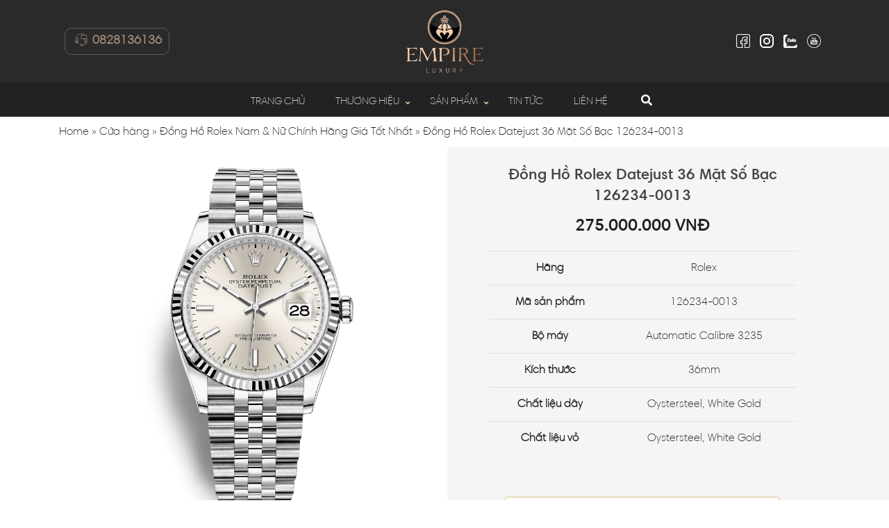

--- FILE ---
content_type: text/html; charset=UTF-8
request_url: https://empireluxury.vn/san-pham/dong-ho-rolex-datejust-36-126234-0013-mat-so-bac-day-deo-jubilee-thep/
body_size: 22292
content:
<!DOCTYPE html>
<html lang="vi">
<head>
  <meta charset="UTF-8">
  <meta http-equiv="X-UA-Compatible" content="IE=edge">
  <meta name="viewport" content="width=device-width, initial-scale=1">
  <link rel="profile" href="http://gmpg.org/xfn/11">
  <!--[if lt IE 9]>
    <script src="https://oss.maxcdn.com/html5shiv/3.7.3/html5shiv.min.js"></script>
    <script src="https://oss.maxcdn.com/respond/1.4.2/respond.min.js"></script>
  <![endif]-->
  <script>(function(html){html.className = html.className.replace(/\bno-js\b/,'js')})(document.documentElement);</script>
<meta name='robots' content='max-image-preview:large, index, follow, max-snippet:-1, max-video-preview:-1' />

	<!-- This site is optimized with the Yoast SEO Premium plugin v15.9.1 - https://yoast.com/wordpress/plugins/seo/ -->
	<title>Đồng Hồ Rolex Datejust 36 Mặt Số Bạc 126234-0013</title>
	<meta name="description" content="Đồng hồ Rolex Datejust 36 Mặt Số Bạc 126234-0013 sở hữu bộ vỏ Thép Oystersteel và Vàng Trắng. Rolex Datejust 36 Mặt Số Bạc là chiếc đồng hồ mang giá trị sưu tầm và là món phụ kiện thời trang tinh tế. Hãy đến Empire Luxury để sở hữu ngay!" />
	<link rel="canonical" href="https://empireluxury.vn/san-pham/dong-ho-rolex-datejust-36-126234-0013-mat-so-bac-day-deo-jubilee-thep/" />
	<meta property="og:locale" content="vi_VN" />
	<meta property="og:type" content="article" />
	<meta property="og:title" content="Đồng Hồ Rolex Datejust 36 Mặt Số Bạc 126234-0013" />
	<meta property="og:description" content="Đồng hồ Rolex Datejust 36 Mặt Số Bạc 126234-0013 sở hữu bộ vỏ Thép Oystersteel và Vàng Trắng. Rolex Datejust 36 Mặt Số Bạc là chiếc đồng hồ mang giá trị sưu tầm và là món phụ kiện thời trang tinh tế. Hãy đến Empire Luxury để sở hữu ngay!" />
	<meta property="og:url" content="https://empireluxury.vn/san-pham/dong-ho-rolex-datejust-36-126234-0013-mat-so-bac-day-deo-jubilee-thep/" />
	<meta property="og:site_name" content="Empire Luxury" />
	<meta property="article:publisher" content="https://www.facebook.com/Empireluxuryvn" />
	<meta property="article:modified_time" content="2024-05-23T08:34:52+00:00" />
	<meta property="og:image" content="https://empireluxury.vn/wp-content/uploads/2022/06/dong-ho-rolex-datejust-36-126234-0013-mat-so-bac-day-deo-jubilee-thep-9.jpg" />
	<meta property="og:image:width" content="900" />
	<meta property="og:image:height" content="900" />
	<meta name="twitter:card" content="summary_large_image" />
	<meta name="twitter:site" content="@EmpireLuxury3" />
	<meta name="twitter:label1" content="Ước tính thời gian đọc">
	<meta name="twitter:data1" content="3 phút">
	<script type="application/ld+json" class="yoast-schema-graph">{"@context":"https://schema.org","@graph":[{"@type":"WebSite","@id":"https://empireluxury.vn/#website","url":"https://empireluxury.vn/","name":"Empire Luxury","description":"\u0110\u1ed3ng H\u1ed3 Cao C\u1ea5p Ch\u00ednh H\u00e3ng","potentialAction":[{"@type":"SearchAction","target":"https://empireluxury.vn/?s={search_term_string}","query-input":"required name=search_term_string"}],"inLanguage":"vi"},{"@type":"ImageObject","@id":"https://empireluxury.vn/san-pham/dong-ho-rolex-datejust-36-126234-0013-mat-so-bac-day-deo-jubilee-thep/#primaryimage","inLanguage":"vi","url":"https://empireluxury.vn/wp-content/uploads/2022/06/dong-ho-rolex-datejust-36-126234-0013-mat-so-bac-day-deo-jubilee-thep-9.jpg","width":900,"height":900,"caption":"\u0110\u1ed3ng H\u1ed3 Rolex Datejust 36 M\u1eb7t S\u1ed1 B\u1ea1c 126234-0013"},{"@type":"WebPage","@id":"https://empireluxury.vn/san-pham/dong-ho-rolex-datejust-36-126234-0013-mat-so-bac-day-deo-jubilee-thep/#webpage","url":"https://empireluxury.vn/san-pham/dong-ho-rolex-datejust-36-126234-0013-mat-so-bac-day-deo-jubilee-thep/","name":"\u0110\u1ed3ng H\u1ed3 Rolex Datejust 36 M\u1eb7t S\u1ed1 B\u1ea1c 126234-0013","isPartOf":{"@id":"https://empireluxury.vn/#website"},"primaryImageOfPage":{"@id":"https://empireluxury.vn/san-pham/dong-ho-rolex-datejust-36-126234-0013-mat-so-bac-day-deo-jubilee-thep/#primaryimage"},"datePublished":"2022-06-27T02:30:42+00:00","dateModified":"2024-05-23T08:34:52+00:00","description":"\u0110\u1ed3ng h\u1ed3 Rolex Datejust 36 M\u1eb7t S\u1ed1 B\u1ea1c 126234-0013 s\u1edf h\u1eefu b\u1ed9 v\u1ecf Th\u00e9p Oystersteel v\u00e0 V\u00e0ng Tr\u1eafng. Rolex Datejust 36 M\u1eb7t S\u1ed1 B\u1ea1c l\u00e0 chi\u1ebfc \u0111\u1ed3ng h\u1ed3 mang gi\u00e1 tr\u1ecb s\u01b0u t\u1ea7m v\u00e0 l\u00e0 m\u00f3n ph\u1ee5 ki\u1ec7n th\u1eddi trang tinh t\u1ebf. H\u00e3y \u0111\u1ebfn Empire Luxury \u0111\u1ec3 s\u1edf h\u1eefu ngay!","breadcrumb":{"@id":"https://empireluxury.vn/san-pham/dong-ho-rolex-datejust-36-126234-0013-mat-so-bac-day-deo-jubilee-thep/#breadcrumb"},"inLanguage":"vi","potentialAction":[{"@type":"ReadAction","target":["https://empireluxury.vn/san-pham/dong-ho-rolex-datejust-36-126234-0013-mat-so-bac-day-deo-jubilee-thep/"]}]},{"@type":"BreadcrumbList","@id":"https://empireluxury.vn/san-pham/dong-ho-rolex-datejust-36-126234-0013-mat-so-bac-day-deo-jubilee-thep/#breadcrumb","itemListElement":[{"@type":"ListItem","position":1,"item":{"@type":"WebPage","@id":"https://empireluxury.vn/","url":"https://empireluxury.vn/","name":"Home"}},{"@type":"ListItem","position":2,"item":{"@type":"WebPage","@id":"https://empireluxury.vn/cua-hang/","url":"https://empireluxury.vn/cua-hang/","name":"C\u1eeda h\u00e0ng"}},{"@type":"ListItem","position":3,"item":{"@type":"WebPage","@id":"https://empireluxury.vn/thuong-hieu/dong-ho-rolex/","url":"https://empireluxury.vn/thuong-hieu/dong-ho-rolex/","name":"\u0110\u1ed3ng H\u1ed3 Rolex Nam &amp; N\u1eef Ch\u00ednh H\u00e3ng Gi\u00e1 T\u1ed1t Nh\u1ea5t"}},{"@type":"ListItem","position":4,"item":{"@type":"WebPage","@id":"https://empireluxury.vn/san-pham/dong-ho-rolex-datejust-36-126234-0013-mat-so-bac-day-deo-jubilee-thep/","url":"https://empireluxury.vn/san-pham/dong-ho-rolex-datejust-36-126234-0013-mat-so-bac-day-deo-jubilee-thep/","name":"\u0110\u1ed3ng H\u1ed3 Rolex Datejust 36 M\u1eb7t S\u1ed1 B\u1ea1c 126234-0013"}}]}]}</script>
	<!-- / Yoast SEO Premium plugin. -->


<link rel="alternate" type="application/rss+xml" title="Dòng thông tin Empire Luxury &raquo;" href="https://empireluxury.vn/feed/" />
<link rel="alternate" type="application/rss+xml" title="Dòng phản hồi Empire Luxury &raquo;" href="https://empireluxury.vn/comments/feed/" />
<script type="text/javascript">
window._wpemojiSettings = {"baseUrl":"https:\/\/s.w.org\/images\/core\/emoji\/14.0.0\/72x72\/","ext":".png","svgUrl":"https:\/\/s.w.org\/images\/core\/emoji\/14.0.0\/svg\/","svgExt":".svg","source":{"concatemoji":"https:\/\/empireluxury.vn\/wp-includes\/js\/wp-emoji-release.min.js?ver=6.3.7"}};
/*! This file is auto-generated */
!function(i,n){var o,s,e;function c(e){try{var t={supportTests:e,timestamp:(new Date).valueOf()};sessionStorage.setItem(o,JSON.stringify(t))}catch(e){}}function p(e,t,n){e.clearRect(0,0,e.canvas.width,e.canvas.height),e.fillText(t,0,0);var t=new Uint32Array(e.getImageData(0,0,e.canvas.width,e.canvas.height).data),r=(e.clearRect(0,0,e.canvas.width,e.canvas.height),e.fillText(n,0,0),new Uint32Array(e.getImageData(0,0,e.canvas.width,e.canvas.height).data));return t.every(function(e,t){return e===r[t]})}function u(e,t,n){switch(t){case"flag":return n(e,"\ud83c\udff3\ufe0f\u200d\u26a7\ufe0f","\ud83c\udff3\ufe0f\u200b\u26a7\ufe0f")?!1:!n(e,"\ud83c\uddfa\ud83c\uddf3","\ud83c\uddfa\u200b\ud83c\uddf3")&&!n(e,"\ud83c\udff4\udb40\udc67\udb40\udc62\udb40\udc65\udb40\udc6e\udb40\udc67\udb40\udc7f","\ud83c\udff4\u200b\udb40\udc67\u200b\udb40\udc62\u200b\udb40\udc65\u200b\udb40\udc6e\u200b\udb40\udc67\u200b\udb40\udc7f");case"emoji":return!n(e,"\ud83e\udef1\ud83c\udffb\u200d\ud83e\udef2\ud83c\udfff","\ud83e\udef1\ud83c\udffb\u200b\ud83e\udef2\ud83c\udfff")}return!1}function f(e,t,n){var r="undefined"!=typeof WorkerGlobalScope&&self instanceof WorkerGlobalScope?new OffscreenCanvas(300,150):i.createElement("canvas"),a=r.getContext("2d",{willReadFrequently:!0}),o=(a.textBaseline="top",a.font="600 32px Arial",{});return e.forEach(function(e){o[e]=t(a,e,n)}),o}function t(e){var t=i.createElement("script");t.src=e,t.defer=!0,i.head.appendChild(t)}"undefined"!=typeof Promise&&(o="wpEmojiSettingsSupports",s=["flag","emoji"],n.supports={everything:!0,everythingExceptFlag:!0},e=new Promise(function(e){i.addEventListener("DOMContentLoaded",e,{once:!0})}),new Promise(function(t){var n=function(){try{var e=JSON.parse(sessionStorage.getItem(o));if("object"==typeof e&&"number"==typeof e.timestamp&&(new Date).valueOf()<e.timestamp+604800&&"object"==typeof e.supportTests)return e.supportTests}catch(e){}return null}();if(!n){if("undefined"!=typeof Worker&&"undefined"!=typeof OffscreenCanvas&&"undefined"!=typeof URL&&URL.createObjectURL&&"undefined"!=typeof Blob)try{var e="postMessage("+f.toString()+"("+[JSON.stringify(s),u.toString(),p.toString()].join(",")+"));",r=new Blob([e],{type:"text/javascript"}),a=new Worker(URL.createObjectURL(r),{name:"wpTestEmojiSupports"});return void(a.onmessage=function(e){c(n=e.data),a.terminate(),t(n)})}catch(e){}c(n=f(s,u,p))}t(n)}).then(function(e){for(var t in e)n.supports[t]=e[t],n.supports.everything=n.supports.everything&&n.supports[t],"flag"!==t&&(n.supports.everythingExceptFlag=n.supports.everythingExceptFlag&&n.supports[t]);n.supports.everythingExceptFlag=n.supports.everythingExceptFlag&&!n.supports.flag,n.DOMReady=!1,n.readyCallback=function(){n.DOMReady=!0}}).then(function(){return e}).then(function(){var e;n.supports.everything||(n.readyCallback(),(e=n.source||{}).concatemoji?t(e.concatemoji):e.wpemoji&&e.twemoji&&(t(e.twemoji),t(e.wpemoji)))}))}((window,document),window._wpemojiSettings);
</script>
<style type="text/css">
img.wp-smiley,
img.emoji {
	display: inline !important;
	border: none !important;
	box-shadow: none !important;
	height: 1em !important;
	width: 1em !important;
	margin: 0 0.07em !important;
	vertical-align: -0.1em !important;
	background: none !important;
	padding: 0 !important;
}
</style>
	<link rel='stylesheet' id='wp-block-library-css' href='https://empireluxury.vn/wp-includes/css/dist/block-library/style.min.css?ver=6.3.7' type='text/css' media='all' />
<style id='classic-theme-styles-inline-css' type='text/css'>
/*! This file is auto-generated */
.wp-block-button__link{color:#fff;background-color:#32373c;border-radius:9999px;box-shadow:none;text-decoration:none;padding:calc(.667em + 2px) calc(1.333em + 2px);font-size:1.125em}.wp-block-file__button{background:#32373c;color:#fff;text-decoration:none}
</style>
<style id='global-styles-inline-css' type='text/css'>
body{--wp--preset--color--black: #000000;--wp--preset--color--cyan-bluish-gray: #abb8c3;--wp--preset--color--white: #ffffff;--wp--preset--color--pale-pink: #f78da7;--wp--preset--color--vivid-red: #cf2e2e;--wp--preset--color--luminous-vivid-orange: #ff6900;--wp--preset--color--luminous-vivid-amber: #fcb900;--wp--preset--color--light-green-cyan: #7bdcb5;--wp--preset--color--vivid-green-cyan: #00d084;--wp--preset--color--pale-cyan-blue: #8ed1fc;--wp--preset--color--vivid-cyan-blue: #0693e3;--wp--preset--color--vivid-purple: #9b51e0;--wp--preset--gradient--vivid-cyan-blue-to-vivid-purple: linear-gradient(135deg,rgba(6,147,227,1) 0%,rgb(155,81,224) 100%);--wp--preset--gradient--light-green-cyan-to-vivid-green-cyan: linear-gradient(135deg,rgb(122,220,180) 0%,rgb(0,208,130) 100%);--wp--preset--gradient--luminous-vivid-amber-to-luminous-vivid-orange: linear-gradient(135deg,rgba(252,185,0,1) 0%,rgba(255,105,0,1) 100%);--wp--preset--gradient--luminous-vivid-orange-to-vivid-red: linear-gradient(135deg,rgba(255,105,0,1) 0%,rgb(207,46,46) 100%);--wp--preset--gradient--very-light-gray-to-cyan-bluish-gray: linear-gradient(135deg,rgb(238,238,238) 0%,rgb(169,184,195) 100%);--wp--preset--gradient--cool-to-warm-spectrum: linear-gradient(135deg,rgb(74,234,220) 0%,rgb(151,120,209) 20%,rgb(207,42,186) 40%,rgb(238,44,130) 60%,rgb(251,105,98) 80%,rgb(254,248,76) 100%);--wp--preset--gradient--blush-light-purple: linear-gradient(135deg,rgb(255,206,236) 0%,rgb(152,150,240) 100%);--wp--preset--gradient--blush-bordeaux: linear-gradient(135deg,rgb(254,205,165) 0%,rgb(254,45,45) 50%,rgb(107,0,62) 100%);--wp--preset--gradient--luminous-dusk: linear-gradient(135deg,rgb(255,203,112) 0%,rgb(199,81,192) 50%,rgb(65,88,208) 100%);--wp--preset--gradient--pale-ocean: linear-gradient(135deg,rgb(255,245,203) 0%,rgb(182,227,212) 50%,rgb(51,167,181) 100%);--wp--preset--gradient--electric-grass: linear-gradient(135deg,rgb(202,248,128) 0%,rgb(113,206,126) 100%);--wp--preset--gradient--midnight: linear-gradient(135deg,rgb(2,3,129) 0%,rgb(40,116,252) 100%);--wp--preset--font-size--small: 13px;--wp--preset--font-size--medium: 20px;--wp--preset--font-size--large: 36px;--wp--preset--font-size--x-large: 42px;--wp--preset--spacing--20: 0.44rem;--wp--preset--spacing--30: 0.67rem;--wp--preset--spacing--40: 1rem;--wp--preset--spacing--50: 1.5rem;--wp--preset--spacing--60: 2.25rem;--wp--preset--spacing--70: 3.38rem;--wp--preset--spacing--80: 5.06rem;--wp--preset--shadow--natural: 6px 6px 9px rgba(0, 0, 0, 0.2);--wp--preset--shadow--deep: 12px 12px 50px rgba(0, 0, 0, 0.4);--wp--preset--shadow--sharp: 6px 6px 0px rgba(0, 0, 0, 0.2);--wp--preset--shadow--outlined: 6px 6px 0px -3px rgba(255, 255, 255, 1), 6px 6px rgba(0, 0, 0, 1);--wp--preset--shadow--crisp: 6px 6px 0px rgba(0, 0, 0, 1);}:where(.is-layout-flex){gap: 0.5em;}:where(.is-layout-grid){gap: 0.5em;}body .is-layout-flow > .alignleft{float: left;margin-inline-start: 0;margin-inline-end: 2em;}body .is-layout-flow > .alignright{float: right;margin-inline-start: 2em;margin-inline-end: 0;}body .is-layout-flow > .aligncenter{margin-left: auto !important;margin-right: auto !important;}body .is-layout-constrained > .alignleft{float: left;margin-inline-start: 0;margin-inline-end: 2em;}body .is-layout-constrained > .alignright{float: right;margin-inline-start: 2em;margin-inline-end: 0;}body .is-layout-constrained > .aligncenter{margin-left: auto !important;margin-right: auto !important;}body .is-layout-constrained > :where(:not(.alignleft):not(.alignright):not(.alignfull)){max-width: var(--wp--style--global--content-size);margin-left: auto !important;margin-right: auto !important;}body .is-layout-constrained > .alignwide{max-width: var(--wp--style--global--wide-size);}body .is-layout-flex{display: flex;}body .is-layout-flex{flex-wrap: wrap;align-items: center;}body .is-layout-flex > *{margin: 0;}body .is-layout-grid{display: grid;}body .is-layout-grid > *{margin: 0;}:where(.wp-block-columns.is-layout-flex){gap: 2em;}:where(.wp-block-columns.is-layout-grid){gap: 2em;}:where(.wp-block-post-template.is-layout-flex){gap: 1.25em;}:where(.wp-block-post-template.is-layout-grid){gap: 1.25em;}.has-black-color{color: var(--wp--preset--color--black) !important;}.has-cyan-bluish-gray-color{color: var(--wp--preset--color--cyan-bluish-gray) !important;}.has-white-color{color: var(--wp--preset--color--white) !important;}.has-pale-pink-color{color: var(--wp--preset--color--pale-pink) !important;}.has-vivid-red-color{color: var(--wp--preset--color--vivid-red) !important;}.has-luminous-vivid-orange-color{color: var(--wp--preset--color--luminous-vivid-orange) !important;}.has-luminous-vivid-amber-color{color: var(--wp--preset--color--luminous-vivid-amber) !important;}.has-light-green-cyan-color{color: var(--wp--preset--color--light-green-cyan) !important;}.has-vivid-green-cyan-color{color: var(--wp--preset--color--vivid-green-cyan) !important;}.has-pale-cyan-blue-color{color: var(--wp--preset--color--pale-cyan-blue) !important;}.has-vivid-cyan-blue-color{color: var(--wp--preset--color--vivid-cyan-blue) !important;}.has-vivid-purple-color{color: var(--wp--preset--color--vivid-purple) !important;}.has-black-background-color{background-color: var(--wp--preset--color--black) !important;}.has-cyan-bluish-gray-background-color{background-color: var(--wp--preset--color--cyan-bluish-gray) !important;}.has-white-background-color{background-color: var(--wp--preset--color--white) !important;}.has-pale-pink-background-color{background-color: var(--wp--preset--color--pale-pink) !important;}.has-vivid-red-background-color{background-color: var(--wp--preset--color--vivid-red) !important;}.has-luminous-vivid-orange-background-color{background-color: var(--wp--preset--color--luminous-vivid-orange) !important;}.has-luminous-vivid-amber-background-color{background-color: var(--wp--preset--color--luminous-vivid-amber) !important;}.has-light-green-cyan-background-color{background-color: var(--wp--preset--color--light-green-cyan) !important;}.has-vivid-green-cyan-background-color{background-color: var(--wp--preset--color--vivid-green-cyan) !important;}.has-pale-cyan-blue-background-color{background-color: var(--wp--preset--color--pale-cyan-blue) !important;}.has-vivid-cyan-blue-background-color{background-color: var(--wp--preset--color--vivid-cyan-blue) !important;}.has-vivid-purple-background-color{background-color: var(--wp--preset--color--vivid-purple) !important;}.has-black-border-color{border-color: var(--wp--preset--color--black) !important;}.has-cyan-bluish-gray-border-color{border-color: var(--wp--preset--color--cyan-bluish-gray) !important;}.has-white-border-color{border-color: var(--wp--preset--color--white) !important;}.has-pale-pink-border-color{border-color: var(--wp--preset--color--pale-pink) !important;}.has-vivid-red-border-color{border-color: var(--wp--preset--color--vivid-red) !important;}.has-luminous-vivid-orange-border-color{border-color: var(--wp--preset--color--luminous-vivid-orange) !important;}.has-luminous-vivid-amber-border-color{border-color: var(--wp--preset--color--luminous-vivid-amber) !important;}.has-light-green-cyan-border-color{border-color: var(--wp--preset--color--light-green-cyan) !important;}.has-vivid-green-cyan-border-color{border-color: var(--wp--preset--color--vivid-green-cyan) !important;}.has-pale-cyan-blue-border-color{border-color: var(--wp--preset--color--pale-cyan-blue) !important;}.has-vivid-cyan-blue-border-color{border-color: var(--wp--preset--color--vivid-cyan-blue) !important;}.has-vivid-purple-border-color{border-color: var(--wp--preset--color--vivid-purple) !important;}.has-vivid-cyan-blue-to-vivid-purple-gradient-background{background: var(--wp--preset--gradient--vivid-cyan-blue-to-vivid-purple) !important;}.has-light-green-cyan-to-vivid-green-cyan-gradient-background{background: var(--wp--preset--gradient--light-green-cyan-to-vivid-green-cyan) !important;}.has-luminous-vivid-amber-to-luminous-vivid-orange-gradient-background{background: var(--wp--preset--gradient--luminous-vivid-amber-to-luminous-vivid-orange) !important;}.has-luminous-vivid-orange-to-vivid-red-gradient-background{background: var(--wp--preset--gradient--luminous-vivid-orange-to-vivid-red) !important;}.has-very-light-gray-to-cyan-bluish-gray-gradient-background{background: var(--wp--preset--gradient--very-light-gray-to-cyan-bluish-gray) !important;}.has-cool-to-warm-spectrum-gradient-background{background: var(--wp--preset--gradient--cool-to-warm-spectrum) !important;}.has-blush-light-purple-gradient-background{background: var(--wp--preset--gradient--blush-light-purple) !important;}.has-blush-bordeaux-gradient-background{background: var(--wp--preset--gradient--blush-bordeaux) !important;}.has-luminous-dusk-gradient-background{background: var(--wp--preset--gradient--luminous-dusk) !important;}.has-pale-ocean-gradient-background{background: var(--wp--preset--gradient--pale-ocean) !important;}.has-electric-grass-gradient-background{background: var(--wp--preset--gradient--electric-grass) !important;}.has-midnight-gradient-background{background: var(--wp--preset--gradient--midnight) !important;}.has-small-font-size{font-size: var(--wp--preset--font-size--small) !important;}.has-medium-font-size{font-size: var(--wp--preset--font-size--medium) !important;}.has-large-font-size{font-size: var(--wp--preset--font-size--large) !important;}.has-x-large-font-size{font-size: var(--wp--preset--font-size--x-large) !important;}
.wp-block-navigation a:where(:not(.wp-element-button)){color: inherit;}
:where(.wp-block-post-template.is-layout-flex){gap: 1.25em;}:where(.wp-block-post-template.is-layout-grid){gap: 1.25em;}
:where(.wp-block-columns.is-layout-flex){gap: 2em;}:where(.wp-block-columns.is-layout-grid){gap: 2em;}
.wp-block-pullquote{font-size: 1.5em;line-height: 1.6;}
</style>
<link rel='stylesheet' id='contact-form-7-css' href='https://empireluxury.vn/wp-content/plugins/contact-form-7/includes/css/styles.css?ver=5.8.2' type='text/css' media='all' />
<link rel='stylesheet' id='woocommerce-layout-css' href='https://empireluxury.vn/wp-content/plugins/woocommerce/assets/css/woocommerce-layout.css?ver=8.2.4' type='text/css' media='all' />
<link rel='stylesheet' id='woocommerce-smallscreen-css' href='https://empireluxury.vn/wp-content/plugins/woocommerce/assets/css/woocommerce-smallscreen.css?ver=8.2.4' type='text/css' media='only screen and (max-width: 768px)' />
<link rel='stylesheet' id='woocommerce-general-css' href='https://empireluxury.vn/wp-content/plugins/woocommerce/assets/css/woocommerce.css?ver=8.2.4' type='text/css' media='all' />
<style id='woocommerce-inline-inline-css' type='text/css'>
.woocommerce form .form-row .required { visibility: visible; }
</style>
<link rel='stylesheet' id='dgwt-wcas-style-css' href='https://empireluxury.vn/wp-content/plugins/ajax-search-for-woocommerce/assets/css/style.min.css?ver=1.30.0' type='text/css' media='all' />
<link rel='stylesheet' id='solid-css' href='https://empireluxury.vn/wp-content/themes/pharmacy/libs/font-awesome/css/solid.css?ver=6.3.7' type='text/css' media='all' />
<link rel='stylesheet' id='regular-css' href='https://empireluxury.vn/wp-content/themes/pharmacy/libs/font-awesome/css/regular.css?ver=6.3.7' type='text/css' media='all' />
<link rel='stylesheet' id='brands-css' href='https://empireluxury.vn/wp-content/themes/pharmacy/libs/font-awesome/css/brands.css?ver=6.3.7' type='text/css' media='all' />
<link rel='stylesheet' id='font-awesome-css' href='https://empireluxury.vn/wp-content/themes/pharmacy/libs/font-awesome/css/fontawesome.css?ver=6.3.7' type='text/css' media='all' />
<link rel='stylesheet' id='animate-css' href='https://empireluxury.vn/wp-content/themes/pharmacy/libs/owlcarousel/animate.css?ver=6.3.7' type='text/css' media='all' />
<link rel='stylesheet' id='bootstrap-css' href='https://empireluxury.vn/wp-content/themes/pharmacy/libs/bootstrap/css/bootstrap.min.css?ver=6.3.7' type='text/css' media='all' />
<link rel='stylesheet' id='owl-carousel-css' href='https://empireluxury.vn/wp-content/themes/pharmacy/libs/owlcarousel/owl.carousel.min.css?ver=6.3.7' type='text/css' media='all' />
<link rel='stylesheet' id='owl-carousel-theme-css' href='https://empireluxury.vn/wp-content/themes/pharmacy/libs/owlcarousel/owl.theme.default.min.css?ver=6.3.7' type='text/css' media='all' />
<link rel='stylesheet' id='fancybox-css' href='https://empireluxury.vn/wp-content/themes/pharmacy/libs/fancybox/fancybox.css?ver=6.3.7' type='text/css' media='all' />
<link rel='stylesheet' id='sweetalert2-css' href='https://empireluxury.vn/wp-content/themes/pharmacy/libs/sweetalert2/sweetalert2.min.css?ver=6.3.7' type='text/css' media='all' />
<link rel='stylesheet' id='editor-css' href='https://empireluxury.vn/wp-content/themes/pharmacy/assets/css/editor-style.css?ver=6.3.7' type='text/css' media='all' />
<link rel='stylesheet' id='fontello-css' href='https://empireluxury.vn/wp-content/themes/pharmacy/libs/fontello/style.css?ver=6.3.7' type='text/css' media='all' />
<link rel='stylesheet' id='kenit-style-css' href='https://empireluxury.vn/wp-content/themes/pharmacy/style.css?ver=6.3.7' type='text/css' media='all' />
<script type='text/javascript' src='https://empireluxury.vn/wp-content/themes/pharmacy/assets/js/jquery1.12.4.min.js?ver=6.3.7' id='jquery-js'></script>
<script type='text/javascript' id='my_loadmore-js-extra'>
/* <![CDATA[ */
var misha_loadmore_params = {"ajaxurl":"https:\/\/empireluxury.vn\/wp-admin\/admin-ajax.php","posts":"{\"page\":0,\"product\":\"dong-ho-rolex-datejust-36-126234-0013-mat-so-bac-day-deo-jubilee-thep\",\"post_type\":\"product\",\"name\":\"dong-ho-rolex-datejust-36-126234-0013-mat-so-bac-day-deo-jubilee-thep\",\"error\":\"\",\"m\":\"\",\"p\":0,\"post_parent\":\"\",\"subpost\":\"\",\"subpost_id\":\"\",\"attachment\":\"\",\"attachment_id\":0,\"pagename\":\"\",\"page_id\":0,\"second\":\"\",\"minute\":\"\",\"hour\":\"\",\"day\":0,\"monthnum\":0,\"year\":0,\"w\":0,\"category_name\":\"\",\"tag\":\"\",\"cat\":\"\",\"tag_id\":\"\",\"author\":\"\",\"author_name\":\"\",\"feed\":\"\",\"tb\":\"\",\"paged\":0,\"meta_key\":\"\",\"meta_value\":\"\",\"preview\":\"\",\"s\":\"\",\"sentence\":\"\",\"title\":\"\",\"fields\":\"\",\"menu_order\":\"\",\"embed\":\"\",\"category__in\":[],\"category__not_in\":[],\"category__and\":[],\"post__in\":[],\"post__not_in\":[],\"post_name__in\":[],\"tag__in\":[],\"tag__not_in\":[],\"tag__and\":[],\"tag_slug__in\":[],\"tag_slug__and\":[],\"post_parent__in\":[],\"post_parent__not_in\":[],\"author__in\":[],\"author__not_in\":[],\"search_columns\":[],\"ignore_sticky_posts\":false,\"suppress_filters\":false,\"cache_results\":true,\"update_post_term_cache\":true,\"update_menu_item_cache\":false,\"lazy_load_term_meta\":true,\"update_post_meta_cache\":true,\"posts_per_page\":4,\"nopaging\":false,\"comments_per_page\":\"50\",\"no_found_rows\":false,\"order\":\"DESC\"}","current_page":"1","max_page":"0"};
/* ]]> */
</script>
<script type='text/javascript' src='https://empireluxury.vn/wp-content/themes/pharmacy/assets/js/myloadmore.js?ver=6.3.7' id='my_loadmore-js'></script>
<link rel="https://api.w.org/" href="https://empireluxury.vn/wp-json/" /><link rel="alternate" type="application/json" href="https://empireluxury.vn/wp-json/wp/v2/product/4062" /><link rel="EditURI" type="application/rsd+xml" title="RSD" href="https://empireluxury.vn/xmlrpc.php?rsd" />

<link rel='shortlink' href='https://empireluxury.vn/?p=4062' />
<link rel="alternate" type="application/json+oembed" href="https://empireluxury.vn/wp-json/oembed/1.0/embed?url=https%3A%2F%2Fempireluxury.vn%2Fsan-pham%2Fdong-ho-rolex-datejust-36-126234-0013-mat-so-bac-day-deo-jubilee-thep%2F" />
<link rel="alternate" type="text/xml+oembed" href="https://empireluxury.vn/wp-json/oembed/1.0/embed?url=https%3A%2F%2Fempireluxury.vn%2Fsan-pham%2Fdong-ho-rolex-datejust-36-126234-0013-mat-so-bac-day-deo-jubilee-thep%2F&#038;format=xml" />
<!-- Google Tag Manager -->
<script>(function(w,d,s,l,i){w[l]=w[l]||[];w[l].push({'gtm.start':
new Date().getTime(),event:'gtm.js'});var f=d.getElementsByTagName(s)[0],
j=d.createElement(s),dl=l!='dataLayer'?'&l='+l:'';j.async=true;j.src=
'https://www.googletagmanager.com/gtm.js?id='+i+dl;f.parentNode.insertBefore(j,f);
})(window,document,'script','dataLayer','GTM-KDX8CZ74');</script>
<!-- End Google Tag Manager -->		<style>
			.dgwt-wcas-ico-magnifier,.dgwt-wcas-ico-magnifier-handler{max-width:20px}.dgwt-wcas-search-wrapp{max-width:600px}		</style>
		<!-- Google site verification - Google for WooCommerce -->
<meta name="google-site-verification" content="tud8BCZejOroo2RRdTAX6Qcl0YaKPnlSO4bO2nfXA78" />
    
	<noscript><style>.woocommerce-product-gallery{ opacity: 1 !important; }</style></noscript>
	<link rel="icon" href="https://empireluxury.vn/wp-content/uploads/2022/06/cropped-favicon-32x32.png" sizes="32x32" />
<link rel="icon" href="https://empireluxury.vn/wp-content/uploads/2022/06/cropped-favicon-192x192.png" sizes="192x192" />
<link rel="apple-touch-icon" href="https://empireluxury.vn/wp-content/uploads/2022/06/cropped-favicon-180x180.png" />
<meta name="msapplication-TileImage" content="https://empireluxury.vn/wp-content/uploads/2022/06/cropped-favicon-270x270.png" />

		<!-- Global site tag (gtag.js) - Google Ads: AW-10850903654 - Google for WooCommerce -->
		<script async src="https://www.googletagmanager.com/gtag/js?id=AW-10850903654"></script>
		<script>
			window.dataLayer = window.dataLayer || [];
			function gtag() { dataLayer.push(arguments); }
			gtag( 'consent', 'default', {
				analytics_storage: 'denied',
				ad_storage: 'denied',
				ad_user_data: 'denied',
				ad_personalization: 'denied',
				region: ['AT', 'BE', 'BG', 'HR', 'CY', 'CZ', 'DK', 'EE', 'FI', 'FR', 'DE', 'GR', 'HU', 'IS', 'IE', 'IT', 'LV', 'LI', 'LT', 'LU', 'MT', 'NL', 'NO', 'PL', 'PT', 'RO', 'SK', 'SI', 'ES', 'SE', 'GB', 'CH'],
				wait_for_update: 500,
			} );
			gtag('js', new Date());
			gtag('set', 'developer_id.dOGY3NW', true);
			gtag("config", "AW-10850903654", { "groups": "GLA", "send_page_view": false });		</script>

		  <!-- Global site tag (gtag.js) - Google Analytics -->
  <script async src="https://www.googletagmanager.com/gtag/js?id=G-EE29GEY6J8"></script>
  <script>
    window.dataLayer = window.dataLayer || [];
    function gtag(){dataLayer.push(arguments);}
    gtag('js', new Date());

    gtag('config', 'G-EE29GEY6J8');
	gtag('config', 'AW-10850903654');
  </script>
</head>
<body class="product-template-default single single-product postid-4062 theme-pharmacy woocommerce woocommerce-page woocommerce-no-js">
<header class="header">
  <div class="relative">
    <div class="container">
      <a class="menu-mobile mobile-btn position-left ml-2 d-block d-md-none">
        <i class="fa fa-bars"></i>
      </a>
      <nav class="nav-mobile menu-responsive bg-wrap">
        <div class="box-shadow text-center pt-2 pb-2">
                      <a href="https://empireluxury.vn" title="Empire Luxury">
            <img src="https://empireluxury.vn/wp-content/uploads/2022/03/logo-empireluxury.png" alt="Empire Luxury" class="img-fluid" width="120">
        </a>
            </div>
        <div class="menu-menu-container"><ul id="accordion-responsive" class="accordion-responsive"><li id="menu-item-9" class="menu-item menu-item-type-custom menu-item-object-custom menu-item-home menu-item-9"><a href="https://empireluxury.vn/">Trang chủ</a></li>
<li id="menu-item-3511" class="menu-item menu-item-type-custom menu-item-object-custom menu-item-has-children menu-item-3511"><a href="https://empireluxury.vn/thuong-hieu">Thương hiệu</a>
<ul class="sub-menu">
	<li id="menu-item-3503" class="menu-item menu-item-type-taxonomy menu-item-object-product_brand current-product-ancestor current-menu-parent current-product-parent menu-item-has-children menu-item-3503"><a href="https://empireluxury.vn/thuong-hieu/dong-ho-rolex/">Rolex</a>
	<ul class="sub-menu">
		<li id="menu-item-3506" class="menu-item menu-item-type-taxonomy menu-item-object-product_brand current-product-ancestor current-menu-parent current-product-parent menu-item-has-children menu-item-3506"><a href="https://empireluxury.vn/thuong-hieu/dong-ho-rolex-datejust/">Rolex Datejust</a>
		<ul class="sub-menu">
			<li id="menu-item-9929" class="menu-item menu-item-type-taxonomy menu-item-object-product_brand menu-item-9929"><a href="https://empireluxury.vn/thuong-hieu/dong-ho-rolex-datejust-31/">Rolex Datejust 31</a></li>
			<li id="menu-item-9940" class="menu-item menu-item-type-taxonomy menu-item-object-product_brand menu-item-9940"><a href="https://empireluxury.vn/thuong-hieu/https-empireluxury-vn-thuong-hieu-dong-ho-rolex-datejust-36/">Rolex Datejust 36</a></li>
			<li id="menu-item-9944" class="menu-item menu-item-type-taxonomy menu-item-object-product_brand menu-item-9944"><a href="https://empireluxury.vn/thuong-hieu/https-empireluxury-vn-thuong-hieu-https-empireluxury-vn-thuong-hieu-dong-ho-rolex-datejust-41/">Rolex Datejust 41</a></li>
		</ul>
</li>
		<li id="menu-item-3507" class="menu-item menu-item-type-taxonomy menu-item-object-product_brand menu-item-has-children menu-item-3507"><a href="https://empireluxury.vn/thuong-hieu/dong-ho-rolex-daydate/">Rolex Day-Date</a>
		<ul class="sub-menu">
			<li id="menu-item-9946" class="menu-item menu-item-type-taxonomy menu-item-object-product_brand menu-item-9946"><a href="https://empireluxury.vn/thuong-hieu/https-empireluxury-vn-thuong-hieu-dong-ho-rolex-daydate-36/">Rolex Day-Date 36</a></li>
			<li id="menu-item-9947" class="menu-item menu-item-type-taxonomy menu-item-object-product_brand menu-item-9947"><a href="https://empireluxury.vn/thuong-hieu/https-empireluxury-vn-thuong-hieu-dong-ho-rolex-daydate-40/">Rolex Day-Date 40</a></li>
		</ul>
</li>
		<li id="menu-item-5583" class="menu-item menu-item-type-taxonomy menu-item-object-product_brand menu-item-5583"><a href="https://empireluxury.vn/thuong-hieu/dong-ho-rolex-submariner/">Rolex Submariner</a></li>
		<li id="menu-item-5584" class="menu-item menu-item-type-taxonomy menu-item-object-product_brand menu-item-5584"><a href="https://empireluxury.vn/thuong-hieu/dong-ho-rolex-gmt-master-ii/">Rolex GMT-Master II</a></li>
		<li id="menu-item-5585" class="menu-item menu-item-type-taxonomy menu-item-object-product_brand menu-item-5585"><a href="https://empireluxury.vn/thuong-hieu/dong-ho-rolex-daytona/">Rolex Cosmograph Daytona</a></li>
		<li id="menu-item-3508" class="menu-item menu-item-type-taxonomy menu-item-object-product_brand menu-item-3508"><a href="https://empireluxury.vn/thuong-hieu/dong-ho-rolex-lady-datejust/">Rolex Lady-Datejust</a></li>
		<li id="menu-item-5582" class="menu-item menu-item-type-taxonomy menu-item-object-product_brand menu-item-5582"><a href="https://empireluxury.vn/thuong-hieu/dong-ho-rolex-yacht-master/">Rolex Yacht-Master</a></li>
	</ul>
</li>
	<li id="menu-item-3491" class="menu-item menu-item-type-taxonomy menu-item-object-product_brand menu-item-has-children menu-item-3491"><a href="https://empireluxury.vn/thuong-hieu/dong-ho-hublot/">Hublot</a>
	<ul class="sub-menu">
		<li id="menu-item-3493" class="menu-item menu-item-type-taxonomy menu-item-object-product_brand menu-item-3493"><a href="https://empireluxury.vn/thuong-hieu/dong-ho-hublot-classic-fusion/">Hublot Classic Fusion</a></li>
		<li id="menu-item-3492" class="menu-item menu-item-type-taxonomy menu-item-object-product_brand menu-item-3492"><a href="https://empireluxury.vn/thuong-hieu/dong-ho-hublot-big-bang/">Hublot Big Bang</a></li>
		<li id="menu-item-3495" class="menu-item menu-item-type-taxonomy menu-item-object-product_brand menu-item-3495"><a href="https://empireluxury.vn/thuong-hieu/dong-ho-hublot-spirit-of-big-bang/">Hublot Spirit Of Big Bang</a></li>
	</ul>
</li>
	<li id="menu-item-3488" class="menu-item menu-item-type-taxonomy menu-item-object-product_brand menu-item-has-children menu-item-3488"><a href="https://empireluxury.vn/thuong-hieu/dong-ho-franck-muller/">Franck Muller</a>
	<ul class="sub-menu">
		<li id="menu-item-8047" class="menu-item menu-item-type-taxonomy menu-item-object-product_brand menu-item-8047"><a href="https://empireluxury.vn/thuong-hieu/dong-ho-franck-muller-v32/">Franck Muller V32</a></li>
		<li id="menu-item-3490" class="menu-item menu-item-type-taxonomy menu-item-object-product_brand menu-item-3490"><a href="https://empireluxury.vn/thuong-hieu/dong-ho-franck-muller-v41/">Franck Muller V41</a></li>
	</ul>
</li>
	<li id="menu-item-3502" class="menu-item menu-item-type-taxonomy menu-item-object-product_brand menu-item-3502"><a href="https://empireluxury.vn/thuong-hieu/dong-ho-richard-mille/">Richard Mille</a></li>
	<li id="menu-item-3496" class="menu-item menu-item-type-taxonomy menu-item-object-product_brand menu-item-has-children menu-item-3496"><a href="https://empireluxury.vn/thuong-hieu/dong-ho-patek-philippe/">Patek Philippe</a>
	<ul class="sub-menu">
		<li id="menu-item-3497" class="menu-item menu-item-type-taxonomy menu-item-object-product_brand menu-item-3497"><a href="https://empireluxury.vn/thuong-hieu/dong-ho-patek-philippe-aquanaut/">Patek Philippe Aquanaut</a></li>
		<li id="menu-item-3499" class="menu-item menu-item-type-taxonomy menu-item-object-product_brand menu-item-3499"><a href="https://empireluxury.vn/thuong-hieu/dong-ho-patek-philippe-nautilus/">Patek Philippe Nautilus</a></li>
		<li id="menu-item-3498" class="menu-item menu-item-type-taxonomy menu-item-object-product_brand menu-item-3498"><a href="https://empireluxury.vn/thuong-hieu/dong-ho-patek-philippe-complications/">Patek Philippe Complications</a></li>
		<li id="menu-item-3500" class="menu-item menu-item-type-taxonomy menu-item-object-product_brand menu-item-3500"><a href="https://empireluxury.vn/thuong-hieu/dong-ho-patek-philippe-calatrava/">Patek Philippe Calatrava</a></li>
		<li id="menu-item-3501" class="menu-item menu-item-type-taxonomy menu-item-object-product_brand menu-item-3501"><a href="https://empireluxury.vn/thuong-hieu/dong-ho-patek-philippe-grand-complications/">Patek Philippe Grand Complications</a></li>
	</ul>
</li>
	<li id="menu-item-3483" class="menu-item menu-item-type-taxonomy menu-item-object-product_brand menu-item-has-children menu-item-3483"><a href="https://empireluxury.vn/thuong-hieu/dong-ho-audemars-piguet/">Audemars Piguet</a>
	<ul class="sub-menu">
		<li id="menu-item-3486" class="menu-item menu-item-type-taxonomy menu-item-object-product_brand menu-item-3486"><a href="https://empireluxury.vn/thuong-hieu/dong-ho-audemars-piguet-royal-oak-concept/">Audemars Piguet Royal Oak Concept</a></li>
		<li id="menu-item-3484" class="menu-item menu-item-type-taxonomy menu-item-object-product_brand menu-item-3484"><a href="https://empireluxury.vn/thuong-hieu/dong-ho-audemars-piguet-code-11-59/">Audemars Piguet Code 11.59</a></li>
		<li id="menu-item-3485" class="menu-item menu-item-type-taxonomy menu-item-object-product_brand menu-item-3485"><a href="https://empireluxury.vn/thuong-hieu/dong-ho-audemars-piguet-royal-oak/">Audemars Piguet Royal Oak</a></li>
		<li id="menu-item-3487" class="menu-item menu-item-type-taxonomy menu-item-object-product_brand menu-item-3487"><a href="https://empireluxury.vn/thuong-hieu/dong-ho-audemars-piguet-royal-oak-offshore/">Audemars Piguet Royal Oak Offshore</a></li>
	</ul>
</li>
	<li id="menu-item-12477" class="menu-item menu-item-type-taxonomy menu-item-object-product_brand menu-item-12477"><a href="https://empireluxury.vn/thuong-hieu/dong-ho-cartier/">Cartier</a></li>
	<li id="menu-item-12479" class="menu-item menu-item-type-taxonomy menu-item-object-product_brand menu-item-12479"><a href="https://empireluxury.vn/thuong-hieu/dong-ho-f-p-journe/">F.P.Journe</a></li>
</ul>
</li>
<li id="menu-item-591" class="menu-item menu-item-type-post_type_archive menu-item-object-product menu-item-has-children menu-item-591"><a href="https://empireluxury.vn/cua-hang/">Sản phẩm</a>
<ul class="sub-menu">
	<li id="menu-item-638" class="menu-item menu-item-type-taxonomy menu-item-object-product_cat current-product-ancestor current-menu-parent current-product-parent menu-item-638"><a href="https://empireluxury.vn/danh-muc-san-pham/dong-ho-nam/">Đồng Hồ Nam</a></li>
	<li id="menu-item-639" class="menu-item menu-item-type-taxonomy menu-item-object-product_cat current-product-ancestor current-menu-parent current-product-parent menu-item-639"><a href="https://empireluxury.vn/danh-muc-san-pham/dong-ho-nu/">Đồng Hồ Nữ</a></li>
</ul>
</li>
<li id="menu-item-14" class="menu-item menu-item-type-taxonomy menu-item-object-category menu-item-14"><a href="https://empireluxury.vn/tin-tuc/">Tin Tức</a></li>
<li id="menu-item-10" class="menu-item menu-item-type-post_type menu-item-object-page menu-item-10"><a href="https://empireluxury.vn/lien-he/">Liên hệ</a></li>
</ul></div>      </nav>
      <div class="p-2">
        <div class="row align-items-center">
          <div class="col-md-2 col-12 col-lg-4">
            <div class="support d-none d-lg-block">
              <a href="tel:0828136136"><i class="icon-007-call-center"></i> 0828136136</a>
            </div>
          </div>
          <div class="col-md-2 col-12 col-lg-4">
            <div class="logo text-center mt-1 mb-1">
                          <a href="https://empireluxury.vn" title="Empire Luxury">
            <img src="https://empireluxury.vn/wp-content/uploads/2022/03/logo-empireluxury.png" alt="Empire Luxury" class="img-fluid" width="120">
        </a>
                </div>
          </div>
          <div class="col-md-2 col-6 col-lg-4 text-right">
            <div class="social d-none d-sm-block">
               <a href="https://www.facebook.com/Empireluxuryvn" title="Facebook" ref="nofollow">
	               <img src="https://empireluxury.vn/wp-content/themes/pharmacy/assets/images/facebook.png" width="30">
               </a>
			         <a href="https://www.instagram.com/empireluxury.vn" title="Instagram" ref="nofollow">
				         <img src="https://empireluxury.vn/wp-content/themes/pharmacy/assets/images/instagram.png" width="30">
			         </a>
			         <a href="" title="Zalo" ref="nofollow">
				        <img src="https://empireluxury.vn/wp-content/themes/pharmacy/assets/images/zalo.png" width="30">
			         </a>
			         <a href="https://www.youtube.com/@EmpireLuxury0305" title="Youtube" ref="nofollow">
				         <img src="https://empireluxury.vn/wp-content/themes/pharmacy/assets/images/youtube.png" width="30">
			         </a>
			       </div>
          </div> 
        </div>
      </div>
      <a class="search-btn mobile-btn position-right mr-2 d-block d-md-none">
        <i class="fas fa-search"></i>
      </a>
      <div class="search-wrap">
        <div  class="dgwt-wcas-search-wrapp dgwt-wcas-no-submit woocommerce dgwt-wcas-style-solaris js-dgwt-wcas-layout-classic dgwt-wcas-layout-classic js-dgwt-wcas-mobile-overlay-enabled">
		<form class="dgwt-wcas-search-form" role="search" action="https://empireluxury.vn/" method="get">
		<div class="dgwt-wcas-sf-wrapp">
							<svg class="dgwt-wcas-ico-magnifier" xmlns="http://www.w3.org/2000/svg"
					 xmlns:xlink="http://www.w3.org/1999/xlink" x="0px" y="0px"
					 viewBox="0 0 51.539 51.361" xml:space="preserve">
		             <path 						 d="M51.539,49.356L37.247,35.065c3.273-3.74,5.272-8.623,5.272-13.983c0-11.742-9.518-21.26-21.26-21.26 S0,9.339,0,21.082s9.518,21.26,21.26,21.26c5.361,0,10.244-1.999,13.983-5.272l14.292,14.292L51.539,49.356z M2.835,21.082 c0-10.176,8.249-18.425,18.425-18.425s18.425,8.249,18.425,18.425S31.436,39.507,21.26,39.507S2.835,31.258,2.835,21.082z"/>
				</svg>
							<label class="screen-reader-text"
				   for="dgwt-wcas-search-input-1">Tìm kiếm sản phẩm</label>

			<input id="dgwt-wcas-search-input-1"
				   type="search"
				   class="dgwt-wcas-search-input"
				   name="s"
				   value=""
				   placeholder="Tìm sản phẩm ..."
				   autocomplete="off"
							/>
			<div class="dgwt-wcas-preloader"></div>

			<div class="dgwt-wcas-voice-search"></div>

			
			<input type="hidden" name="post_type" value="product"/>
			<input type="hidden" name="dgwt_wcas" value="1"/>

			
					</div>
	</form>
</div>
      </div>
    </div>
  </div>

  <nav class="menu-primary clearfix d-none d-md-block"><ul id="menu-menu-1" class=" container"><li class="menu-item menu-item-type-custom menu-item-object-custom menu-item-home menu-item-9"><a href="https://empireluxury.vn/">Trang chủ</a></li>
<li class="menu-item menu-item-type-custom menu-item-object-custom menu-item-has-children menu-item-3511"><a href="https://empireluxury.vn/thuong-hieu">Thương hiệu</a>
<ul class="sub-menu">
	<li class="menu-item menu-item-type-taxonomy menu-item-object-product_brand current-product-ancestor current-menu-parent current-product-parent menu-item-has-children menu-item-3503"><a href="https://empireluxury.vn/thuong-hieu/dong-ho-rolex/">Rolex</a>
	<ul class="sub-menu">
		<li class="menu-item menu-item-type-taxonomy menu-item-object-product_brand current-product-ancestor current-menu-parent current-product-parent menu-item-has-children menu-item-3506"><a href="https://empireluxury.vn/thuong-hieu/dong-ho-rolex-datejust/">Rolex Datejust</a>
		<ul class="sub-menu">
			<li class="menu-item menu-item-type-taxonomy menu-item-object-product_brand menu-item-9929"><a href="https://empireluxury.vn/thuong-hieu/dong-ho-rolex-datejust-31/">Rolex Datejust 31</a></li>
			<li class="menu-item menu-item-type-taxonomy menu-item-object-product_brand menu-item-9940"><a href="https://empireluxury.vn/thuong-hieu/https-empireluxury-vn-thuong-hieu-dong-ho-rolex-datejust-36/">Rolex Datejust 36</a></li>
			<li class="menu-item menu-item-type-taxonomy menu-item-object-product_brand menu-item-9944"><a href="https://empireluxury.vn/thuong-hieu/https-empireluxury-vn-thuong-hieu-https-empireluxury-vn-thuong-hieu-dong-ho-rolex-datejust-41/">Rolex Datejust 41</a></li>
		</ul>
</li>
		<li class="menu-item menu-item-type-taxonomy menu-item-object-product_brand menu-item-has-children menu-item-3507"><a href="https://empireluxury.vn/thuong-hieu/dong-ho-rolex-daydate/">Rolex Day-Date</a>
		<ul class="sub-menu">
			<li class="menu-item menu-item-type-taxonomy menu-item-object-product_brand menu-item-9946"><a href="https://empireluxury.vn/thuong-hieu/https-empireluxury-vn-thuong-hieu-dong-ho-rolex-daydate-36/">Rolex Day-Date 36</a></li>
			<li class="menu-item menu-item-type-taxonomy menu-item-object-product_brand menu-item-9947"><a href="https://empireluxury.vn/thuong-hieu/https-empireluxury-vn-thuong-hieu-dong-ho-rolex-daydate-40/">Rolex Day-Date 40</a></li>
		</ul>
</li>
		<li class="menu-item menu-item-type-taxonomy menu-item-object-product_brand menu-item-5583"><a href="https://empireluxury.vn/thuong-hieu/dong-ho-rolex-submariner/">Rolex Submariner</a></li>
		<li class="menu-item menu-item-type-taxonomy menu-item-object-product_brand menu-item-5584"><a href="https://empireluxury.vn/thuong-hieu/dong-ho-rolex-gmt-master-ii/">Rolex GMT-Master II</a></li>
		<li class="menu-item menu-item-type-taxonomy menu-item-object-product_brand menu-item-5585"><a href="https://empireluxury.vn/thuong-hieu/dong-ho-rolex-daytona/">Rolex Cosmograph Daytona</a></li>
		<li class="menu-item menu-item-type-taxonomy menu-item-object-product_brand menu-item-3508"><a href="https://empireluxury.vn/thuong-hieu/dong-ho-rolex-lady-datejust/">Rolex Lady-Datejust</a></li>
		<li class="menu-item menu-item-type-taxonomy menu-item-object-product_brand menu-item-5582"><a href="https://empireluxury.vn/thuong-hieu/dong-ho-rolex-yacht-master/">Rolex Yacht-Master</a></li>
	</ul>
</li>
	<li class="menu-item menu-item-type-taxonomy menu-item-object-product_brand menu-item-has-children menu-item-3491"><a href="https://empireluxury.vn/thuong-hieu/dong-ho-hublot/">Hublot</a>
	<ul class="sub-menu">
		<li class="menu-item menu-item-type-taxonomy menu-item-object-product_brand menu-item-3493"><a href="https://empireluxury.vn/thuong-hieu/dong-ho-hublot-classic-fusion/">Hublot Classic Fusion</a></li>
		<li class="menu-item menu-item-type-taxonomy menu-item-object-product_brand menu-item-3492"><a href="https://empireluxury.vn/thuong-hieu/dong-ho-hublot-big-bang/">Hublot Big Bang</a></li>
		<li class="menu-item menu-item-type-taxonomy menu-item-object-product_brand menu-item-3495"><a href="https://empireluxury.vn/thuong-hieu/dong-ho-hublot-spirit-of-big-bang/">Hublot Spirit Of Big Bang</a></li>
	</ul>
</li>
	<li class="menu-item menu-item-type-taxonomy menu-item-object-product_brand menu-item-has-children menu-item-3488"><a href="https://empireluxury.vn/thuong-hieu/dong-ho-franck-muller/">Franck Muller</a>
	<ul class="sub-menu">
		<li class="menu-item menu-item-type-taxonomy menu-item-object-product_brand menu-item-8047"><a href="https://empireluxury.vn/thuong-hieu/dong-ho-franck-muller-v32/">Franck Muller V32</a></li>
		<li class="menu-item menu-item-type-taxonomy menu-item-object-product_brand menu-item-3490"><a href="https://empireluxury.vn/thuong-hieu/dong-ho-franck-muller-v41/">Franck Muller V41</a></li>
	</ul>
</li>
	<li class="menu-item menu-item-type-taxonomy menu-item-object-product_brand menu-item-3502"><a href="https://empireluxury.vn/thuong-hieu/dong-ho-richard-mille/">Richard Mille</a></li>
	<li class="menu-item menu-item-type-taxonomy menu-item-object-product_brand menu-item-has-children menu-item-3496"><a href="https://empireluxury.vn/thuong-hieu/dong-ho-patek-philippe/">Patek Philippe</a>
	<ul class="sub-menu">
		<li class="menu-item menu-item-type-taxonomy menu-item-object-product_brand menu-item-3497"><a href="https://empireluxury.vn/thuong-hieu/dong-ho-patek-philippe-aquanaut/">Patek Philippe Aquanaut</a></li>
		<li class="menu-item menu-item-type-taxonomy menu-item-object-product_brand menu-item-3499"><a href="https://empireluxury.vn/thuong-hieu/dong-ho-patek-philippe-nautilus/">Patek Philippe Nautilus</a></li>
		<li class="menu-item menu-item-type-taxonomy menu-item-object-product_brand menu-item-3498"><a href="https://empireluxury.vn/thuong-hieu/dong-ho-patek-philippe-complications/">Patek Philippe Complications</a></li>
		<li class="menu-item menu-item-type-taxonomy menu-item-object-product_brand menu-item-3500"><a href="https://empireluxury.vn/thuong-hieu/dong-ho-patek-philippe-calatrava/">Patek Philippe Calatrava</a></li>
		<li class="menu-item menu-item-type-taxonomy menu-item-object-product_brand menu-item-3501"><a href="https://empireluxury.vn/thuong-hieu/dong-ho-patek-philippe-grand-complications/">Patek Philippe Grand Complications</a></li>
	</ul>
</li>
	<li class="menu-item menu-item-type-taxonomy menu-item-object-product_brand menu-item-has-children menu-item-3483"><a href="https://empireluxury.vn/thuong-hieu/dong-ho-audemars-piguet/">Audemars Piguet</a>
	<ul class="sub-menu">
		<li class="menu-item menu-item-type-taxonomy menu-item-object-product_brand menu-item-3486"><a href="https://empireluxury.vn/thuong-hieu/dong-ho-audemars-piguet-royal-oak-concept/">Audemars Piguet Royal Oak Concept</a></li>
		<li class="menu-item menu-item-type-taxonomy menu-item-object-product_brand menu-item-3484"><a href="https://empireluxury.vn/thuong-hieu/dong-ho-audemars-piguet-code-11-59/">Audemars Piguet Code 11.59</a></li>
		<li class="menu-item menu-item-type-taxonomy menu-item-object-product_brand menu-item-3485"><a href="https://empireluxury.vn/thuong-hieu/dong-ho-audemars-piguet-royal-oak/">Audemars Piguet Royal Oak</a></li>
		<li class="menu-item menu-item-type-taxonomy menu-item-object-product_brand menu-item-3487"><a href="https://empireluxury.vn/thuong-hieu/dong-ho-audemars-piguet-royal-oak-offshore/">Audemars Piguet Royal Oak Offshore</a></li>
	</ul>
</li>
	<li class="menu-item menu-item-type-taxonomy menu-item-object-product_brand menu-item-12477"><a href="https://empireluxury.vn/thuong-hieu/dong-ho-cartier/">Cartier</a></li>
	<li class="menu-item menu-item-type-taxonomy menu-item-object-product_brand menu-item-12479"><a href="https://empireluxury.vn/thuong-hieu/dong-ho-f-p-journe/">F.P.Journe</a></li>
</ul>
</li>
<li class="menu-item menu-item-type-post_type_archive menu-item-object-product menu-item-has-children menu-item-591"><a href="https://empireluxury.vn/cua-hang/">Sản phẩm</a>
<ul class="sub-menu">
	<li class="menu-item menu-item-type-taxonomy menu-item-object-product_cat current-product-ancestor current-menu-parent current-product-parent menu-item-638"><a href="https://empireluxury.vn/danh-muc-san-pham/dong-ho-nam/">Đồng Hồ Nam</a></li>
	<li class="menu-item menu-item-type-taxonomy menu-item-object-product_cat current-product-ancestor current-menu-parent current-product-parent menu-item-639"><a href="https://empireluxury.vn/danh-muc-san-pham/dong-ho-nu/">Đồng Hồ Nữ</a></li>
</ul>
</li>
<li class="menu-item menu-item-type-taxonomy menu-item-object-category menu-item-14"><a href="https://empireluxury.vn/tin-tuc/">Tin Tức</a></li>
<li class="menu-item menu-item-type-post_type menu-item-object-page menu-item-10"><a href="https://empireluxury.vn/lien-he/">Liên hệ</a></li>
</ul></nav></header><div class="breadcrumbs">
	<div class="container">
		<span><span><a href="https://empireluxury.vn/">Home</a> » <span><a href="https://empireluxury.vn/cua-hang/">Cửa hàng</a> » <span><a href="https://empireluxury.vn/thuong-hieu/dong-ho-rolex/">Đồng Hồ Rolex Nam &amp; Nữ Chính Hãng Giá Tốt Nhất</a> » <span class="breadcrumb_last" aria-current="page">Đồng Hồ Rolex Datejust 36 Mặt Số Bạc 126234-0013</span></span></span></span></span>	</div>
</div>
<div class="">
		<main id="main" class="main" role="main">
			<div class="bg-custom">
	<div class="container">
	<div class="row">
		<div class="col-md-6">
			<div class="bg-white">
				<div class="metabox-gallery">
										<div class="featured"><img width="900" height="900" src="https://empireluxury.vn/wp-content/uploads/2022/06/dong-ho-rolex-datejust-36-126234-0013-mat-so-bac-day-deo-jubilee-thep-9.jpg" class="img-fluid wp-post-image" alt="Đồng Hồ Rolex Datejust 36 Mặt Số Bạc 126234-0013" decoding="async" fetchpriority="high" srcset="https://empireluxury.vn/wp-content/uploads/2022/06/dong-ho-rolex-datejust-36-126234-0013-mat-so-bac-day-deo-jubilee-thep-9.jpg 900w, https://empireluxury.vn/wp-content/uploads/2022/06/dong-ho-rolex-datejust-36-126234-0013-mat-so-bac-day-deo-jubilee-thep-9-768x768.jpg 768w, https://empireluxury.vn/wp-content/uploads/2022/06/dong-ho-rolex-datejust-36-126234-0013-mat-so-bac-day-deo-jubilee-thep-9-300x300.jpg 300w, https://empireluxury.vn/wp-content/uploads/2022/06/dong-ho-rolex-datejust-36-126234-0013-mat-so-bac-day-deo-jubilee-thep-9-600x600.jpg 600w, https://empireluxury.vn/wp-content/uploads/2022/06/dong-ho-rolex-datejust-36-126234-0013-mat-so-bac-day-deo-jubilee-thep-9-100x100.jpg 100w, https://empireluxury.vn/wp-content/uploads/2022/06/dong-ho-rolex-datejust-36-126234-0013-mat-so-bac-day-deo-jubilee-thep-9-64x64.jpg 64w" sizes="(max-width: 900px) 100vw, 900px" /></div>				</div>
			</div>
		</div>
		<div class="col-md-6">
			<div class="">
				<div class="single-product-wrap text-center pr-5 pl-5 pt-3">
					<h1 class="text-center">Đồng Hồ Rolex Datejust 36 Mặt Số Bạc 126234-0013</h1>					<div class="price">
				      <span class="woocommerce-Price-amount amount"><bdi>275.000.000<span class="woocommerce-Price-currencySymbol"> VNĐ</span></bdi></span>				    </div>
					<div class="entry-content mt-2">
						<p></p>
<table class="table border-0">
<tbody>
<tr>
<th>Hãng</th>
<td>Rolex</td>
</tr>
<tr>
<th>Mã sản phẩm</th>
<td><span data-sheets-value="{&quot;1&quot;:2,&quot;2&quot;:&quot;Đồng hồ Rolex Datejust 36 126234-0013 Mặt Số Bạc Dây Đeo Jubilee Thép sở hữu bộ vỏ được gia công bằng chất liệu Thép 904L và Vàng Trắng 18k sang trọng hàng đầu của Rolex, với dáng mặt số tròn kích thước 36mm lấy tone màu bạc làm chủ đạo, đặc biệt ở vành bezel được thiết kế rãnh vừa có chức năng tăng mức độ chống nước, vừa mang lại nét đẹp thẩm mỹ cho cả chiếc đồng hồ. Ô cửa sổ hiển thị ngày ở góc 3 giờ được trang bị ống kính Cyclops phóng đại đi cùng cọc số phản quang đầy bắt mắt. Mặt kính chất liệu Sapphire với khả năng chống sốc và chống xây xước tuyệt vời. Dây đeo Jubilee 5 mối nối tạo sự thanh lịch và sang trọng. \n\nBên cạnh đó, Rolex Datejust 36 126234-0013 Mặt Số Bạc Dây Đeo Jubilee Thép còn được trang bị bộ máy Automatic Calibre 3235 có trang bị dây tóc Syloxi hoạt động ổn định với độ chính xác gấp 10 lần dây tóc truyền thống cùng mức dự trữ năng lượng lên đến 70 giờ. Cỗ máy này đã xuất sắc vượt qua bài kiểm tra của tổ chức COSC khi chỉ sai lệch -2/+2 giây một ngày. &quot;}" data-sheets-userformat="{&quot;2&quot;:769,&quot;3&quot;:{&quot;1&quot;:0},&quot;11&quot;:0,&quot;12&quot;:0}">126234-0013</span></td>
</tr>
<tr>
<th>Bộ máy</th>
<td>Automatic Calibre 3235</td>
</tr>
<tr>
<th>Kích thước</th>
<td>36mm</td>
</tr>
<tr>
<th>Chất liệu dây</th>
<td>Oystersteel, White Gold</td>
</tr>
<tr>
<th>Chất liệu vỏ</th>
<td>Oystersteel, White Gold</td>
</tr>
</tbody>
</table>
<p>&nbsp;</p>
					</div>
					<div class="order pl-4 pr-4">
						<a data-toggle="modal" href="tel:0828136136" class="btn--order btn-call mb-4">
			                <i class="icon-019-phone-call-1"></i>
			                <span>0828136136</span>
			            </a>
			            <form class="cart add-to-cart" action="https://empireluxury.vn/san-pham/dong-ho-rolex-datejust-36-126234-0013-mat-so-bac-day-deo-jubilee-thep/" method="post" enctype='multipart/form-data'>
			        					        		<button type="submit" name="add-to-cart" value="4062" class="single_add_to_cart_button add-cart btn--order btn-add-cart">
			        			<i class="icon-011-shopping-cart"></i>
			        			<span>Thêm vào giỏ hàng</span>
			        		</button>
			        					        	</form>
					</div>
					<div class="share-wrap mt-3 mb-3">
    <span class="text-uppercase d-block mb-2">NHẮN TIN/MẠNG XÃ HỘI </span>
        <a class="facebook" rel="nofollow"
        href="http://www.facebook.com/"
        onclick="popUp=window.open(
            'http://www.facebook.com/sharer.php?u=https://empireluxury.vn/san-pham/dong-ho-rolex-datejust-36-126234-0013-mat-so-bac-day-deo-jubilee-thep/',
            'popupwindow',
            'scrollbars=yes,width=800,height=400');
        popUp.focus();
        return false">
        <i class="fab fa-facebook"></i>
    </a>
    <a class="twitter" rel="nofollow"
        href="http://twitter.com/"
        onclick="popUp=window.open(
            'http://twitter.com/intent/tweet?text=\'Đồng Hồ Rolex Datejust 36 Mặt Số Bạc 126234-0013\' - https://empireluxury.vn/san-pham/dong-ho-rolex-datejust-36-126234-0013-mat-so-bac-day-deo-jubilee-thep/',
            'popupwindow',
            'scrollbars=yes,width=800,height=400');
        popUp.focus();
        return false">
       <i class="fab fa-twitter"></i>
    </a>
    <a class="linkedin" rel="nofollow"
        href="http://www.linkedin.com/"
        onclick="popUp=window.open(
            'http://www.linkedin.com/shareArticle?url=https://empireluxury.vn/san-pham/dong-ho-rolex-datejust-36-126234-0013-mat-so-bac-day-deo-jubilee-thep/',
            'popupwindow',
            'scrollbars=yes,width=800,height=400');
        popUp.focus();
        return false">
        <i class="fab fa-linkedin-in"></i>
    </a>
    <a class="pinterest" rel="nofollow"
        href="http://www.pinterest.com/"
        onclick="popUp=window.open(
            'http://pinterest.com/pin/create/button/?url=https://empireluxury.vn/san-pham/dong-ho-rolex-datejust-36-126234-0013-mat-so-bac-day-deo-jubilee-thep/&amp;media=https://empireluxury.vn/wp-content/uploads/2022/06/dong-ho-rolex-datejust-36-126234-0013-mat-so-bac-day-deo-jubilee-thep-9.jpg&amp;description=Đồng Hồ Rolex Datejust 36 Mặt Số Bạc 126234-0013',
            'popupwindow',
            'scrollbars=yes,width=800,height=400');
        popUp.focus();
        return false">
        <i class="fab fa-pinterest"></i>
    </a>
    <span class="d-block mt-2">Hãy nhắn tin hoặc kết nối qua các kênh mạng xã hội để được tư vấn thêm.</span>
</div>
				</div>
			</div>
		</div>
	</div>
	</div>
</div>
<div class="product-content p-4">
	<div class="container">
		<div class="row">
			<div class="col-md-7">
				<h3 class="h3">Chi tiết sản phẩm</h3>
				<div class="bg-white mt-2 mb-2">
					<div class="p-2">
						<div class="entry-content">
							<h2><b>Giới Thiệu Rolex Datejust 36 Mặt Số Bạc 126234-0013</b></h2>
<p><span style="font-weight: 400">Được biết đến như một biểu tượng của sự thanh lịch và đẳng cấp, </span><a href="https://empireluxury.vn/thuong-hieu/dong-ho-rolex/"><span style="font-weight: 400">Rolex</span></a><span style="font-weight: 400"> nay đã không còn quá xa lạ với giới mộ điệu đồng hồ. Với tính năng vượt trội và sự hoàn hảo trong từng chi tiết, chiếc đồng hồ này chắc chắn sẽ làm hài lòng những người yêu thích đồng hồ xa xỉ. Trong bài viết này, hãy cùng Empire Luxury khám phá chiếc Đồng Hồ Rolex Datejust 36 Mặt Số Bạc 126234-0013.</span></p>
<h2><b>Vật Liệu Đồng Hồ Rolex Datejust 36 126234-0013 Mặt Số Bạc</b></h2>
<p><span style="font-weight: 400">Rolex Datejust 36 Mặt Số Bạc 126234 nổi bật với gam màu bạc tinh tế, mặt số đồng hồ được hoàn thiện với kỹ thuật chải tia Sunray đòi hỏi kỹ thuật chải tia khéo léo để tạo ra các dải hình ảo ảnh kéo dài từ tâm ra ngoài, tạo hiệu ứng ánh sáng lấp lánh thu hút mọi ánh nhìn. Điểm nhấn của mặt số là các vạch chỉ giờ hình baguette có viền ngoài màu bạc đồng bộ với kim giờ và kim phút mang đến vẻ ngoài cực kì sang trọng. Cùng với đó là ô báo ngày tự động ở vị trí 3 giờ được phóng đại nhờ ống kính Cyclops đặc trưng của <a href="https://empireluxury.vn/thuong-hieu/dong-ho-rolex/">BST Datejust</a>.</span></p>
<p><span style="font-weight: 400">Bao quanh lớp kính sapphire chống xước là một dấu hiệu đặc biệt của Rolex, vành bezel rãnh khía độc đáo và núm vặn Twinlock ban đầu được thiết kế để đảm bảo chống nước tuyệt đối cho chiếc đồng hồ, nay đã trở thành một chi tiết thẩm mỹ làm nổi bật sự đẳng cấp và thông minh trong thiết kế.</span></p>
<p><span style="font-weight: 400">Rolex Datejust 36 Mặt Số Bạc được làm từ Thép Oystersteel và Vàng Trắng, sự kết giữa hai đặc tính tốt nhất với nhau đã đem lại bản sắc sức mạnh riêng cho thương hiệu mang tên “Rolesor”. Bộ vỏ với tone màu bạc chủ đạo sẽ mang tới vẻ đẹp hiện đại và cá tính cho chủ nhân khi tham dự bất kì sự kiện nào.</span></p>
<h2><b>Tính Năng Đồng Hồ Rolex Datejust 36 Mặt Số Bạc 126234-0013</b></h2>
<p><span style="font-weight: 400">Không những vậy, Rolex Datejust 36 Mặt Số Bạc 126234-0013 sở hữu bộ dây đeo Oyster Jubilee 5 mối nối cùng với khóa gập ẩn Crownclasp đã vượt qua các bài kiểm tra nghiêm ngặt mang tính ứng dụng cao, chắc chắn sẽ mang lại sự thoải mái tối ưu cho cổ tay của người đeo.</span></p>
<p><span style="font-weight: 400">Cuối cùng, hoàn thiện cho kiệt tác Rolex Datejust 36mm 126234-0013 này là bộ chuyển động tự lên dây Calibre 3235, một bộ máy có trang bị dây tóc Syloxi bằng silicon đảm bảo độ chính xác cao và khả năng chống va đập tốt hơn. Được chứng nhận bởi COSC khi chỉ sai lệch -2/+2 giây một ngày và có mức dự trữ năng lượng lên đến 70 giờ, đồng thời là khả năng chống nước ở độ sâu 100m.</span></p>
						</div>
					</div>
				</div>
			</div>
			<div class="col-md-5">
				<h3 class="h3">Hướng dẫn đặt hàng</h3>
				<div class="bg-white mt-2 mb-2">
					<div class="p-2">
						<div class="entry-content">
							<p>Giá sẽ thay đổi theo thời điểm mua hàng</p>
							<h2>Chính sách mua hàng, vận chuyển và bảo hành</h2>
							<h3>Cách thức mua hàng</h3>
							<ul>
								<li><strong>Bước 1</strong>: Lựa chọn những mẫu ưng ý nhất trên website</li>
								<li><strong>Bước 2</strong>: Liên hệ trực tiếp tới số điện thoại 0828 136 136 hoặc Liên hệ tư vấn online</li>
								<li><strong>Bước 3</strong>: Chọn hình thức mua hàng:
									<ol>
										<li>Giao hàng – Thu tiền</li>
										<li>Chuyển khoản trực tiếp</li>
										<li>Đặt hàng online</li>
									</ol>
								</li>
								<li><strong>Bước 4:</strong>Quý khách gửi thông tin đầy đủ để tiến hành mua hàng.</li>
								<li><strong>Bước 5</strong>: Bảo hành – theo đúng chính sách hãng đưa ra đối với sản phẩm mới tinh. Hai năm tại cửa hàng đối với hàng đã qua sử dụng.</li>
							</ul>
							<h3>Về các dịch vụ của chúng tôi</h3>
							<p>Hơn cả một địa chỉ tin cậy để khách hàng tìm đến, sở hữu những sản phẩm đồng hồ từ những thương hiệu đẳng cấp nhất trên thế giới.</p>
						</div>
					</div>
				</div>
			</div>
		</div>
		        <div class="heading heading-effect text-center mt-4 mb-4"><h2>Sản phẩm liên quan</h2></div>
        <div class="related-post bg-white p-2">
                        <div class="product-wrap">
                <div class="row">
                                    <div class="col-md-3 col-6">
                        <div class="item">
    <a href="https://empireluxury.vn/san-pham/patek-philippe-world-time-5131g-white-gold-enamel-dial/" class="thumbnail zoom-on-hover" title="Patek Philippe World Time 5131G White Gold Enamel Dial 39.5mm">
      <img width="900" height="900" src="https://empireluxury.vn/wp-content/uploads/2026/01/patek-philippe-grand-complications-5074p-minute-repeater-4.jpg" class="img-fluid wp-post-image" alt="Patek Philippe World Time 5131G White Gold Enamel Dial" decoding="async" srcset="https://empireluxury.vn/wp-content/uploads/2026/01/patek-philippe-grand-complications-5074p-minute-repeater-4.jpg 900w, https://empireluxury.vn/wp-content/uploads/2026/01/patek-philippe-grand-complications-5074p-minute-repeater-4-768x768.jpg 768w, https://empireluxury.vn/wp-content/uploads/2026/01/patek-philippe-grand-complications-5074p-minute-repeater-4-300x300.jpg 300w, https://empireluxury.vn/wp-content/uploads/2026/01/patek-philippe-grand-complications-5074p-minute-repeater-4-600x600.jpg 600w, https://empireluxury.vn/wp-content/uploads/2026/01/patek-philippe-grand-complications-5074p-minute-repeater-4-100x100.jpg 100w, https://empireluxury.vn/wp-content/uploads/2026/01/patek-philippe-grand-complications-5074p-minute-repeater-4-64x64.jpg 64w" sizes="(max-width: 900px) 100vw, 900px" />      <span>Patek Philippe World Time 5131G White Gold Enamel Dial 39.5mm</span>
          </a>
    <div class="price">
          </div>
</div>                    </div>
                                    <div class="col-md-3 col-6">
                        <div class="item">
    <a href="https://empireluxury.vn/san-pham/patek-philippe-nautilus-5711-1r-tiffany-co/" class="thumbnail zoom-on-hover" title="Patek Philippe Nautilus 5711/1R Tiffany &#038; Co. 40.5mm">
      <img width="900" height="900" src="https://empireluxury.vn/wp-content/uploads/2026/01/patek-philippe-nautilus-5711-1r-tiffany-co-6.jpg" class="img-fluid wp-post-image" alt="Patek Philippe Nautilus 5711/1R Tiffany &amp; Co. 40.5mm" decoding="async" srcset="https://empireluxury.vn/wp-content/uploads/2026/01/patek-philippe-nautilus-5711-1r-tiffany-co-6.jpg 900w, https://empireluxury.vn/wp-content/uploads/2026/01/patek-philippe-nautilus-5711-1r-tiffany-co-6-768x768.jpg 768w, https://empireluxury.vn/wp-content/uploads/2026/01/patek-philippe-nautilus-5711-1r-tiffany-co-6-300x300.jpg 300w, https://empireluxury.vn/wp-content/uploads/2026/01/patek-philippe-nautilus-5711-1r-tiffany-co-6-600x600.jpg 600w, https://empireluxury.vn/wp-content/uploads/2026/01/patek-philippe-nautilus-5711-1r-tiffany-co-6-100x100.jpg 100w, https://empireluxury.vn/wp-content/uploads/2026/01/patek-philippe-nautilus-5711-1r-tiffany-co-6-64x64.jpg 64w" sizes="(max-width: 900px) 100vw, 900px" />      <span>Patek Philippe Nautilus 5711/1R Tiffany &#038; Co. 40.5mm</span>
          </a>
    <div class="price">
          </div>
</div>                    </div>
                                    <div class="col-md-3 col-6">
                        <div class="item">
    <a href="https://empireluxury.vn/san-pham/patek-philippe-nautilus-5990-1423g-001-emerald-gem-set-travel-time/" class="thumbnail zoom-on-hover" title="Patek Philippe Nautilus 5990/1423G-001 Emerald Gem-Set Travel Time">
      <img width="900" height="900" src="https://empireluxury.vn/wp-content/uploads/2026/01/patek-philippe-nautilus-5990-1423g-001-emerald-gem-set-travel-time-7.jpg" class="img-fluid wp-post-image" alt="Patek Philippe Nautilus 5990/1423G-001 Emerald Gem-Set Travel Time" decoding="async" loading="lazy" srcset="https://empireluxury.vn/wp-content/uploads/2026/01/patek-philippe-nautilus-5990-1423g-001-emerald-gem-set-travel-time-7.jpg 900w, https://empireluxury.vn/wp-content/uploads/2026/01/patek-philippe-nautilus-5990-1423g-001-emerald-gem-set-travel-time-7-768x768.jpg 768w, https://empireluxury.vn/wp-content/uploads/2026/01/patek-philippe-nautilus-5990-1423g-001-emerald-gem-set-travel-time-7-300x300.jpg 300w, https://empireluxury.vn/wp-content/uploads/2026/01/patek-philippe-nautilus-5990-1423g-001-emerald-gem-set-travel-time-7-600x600.jpg 600w, https://empireluxury.vn/wp-content/uploads/2026/01/patek-philippe-nautilus-5990-1423g-001-emerald-gem-set-travel-time-7-100x100.jpg 100w, https://empireluxury.vn/wp-content/uploads/2026/01/patek-philippe-nautilus-5990-1423g-001-emerald-gem-set-travel-time-7-64x64.jpg 64w" sizes="(max-width: 900px) 100vw, 900px" />      <span>Patek Philippe Nautilus 5990/1423G-001 Emerald Gem-Set Travel Time</span>
          </a>
    <div class="price">
          </div>
</div>                    </div>
                                    <div class="col-md-3 col-6">
                        <div class="item">
    <a href="https://empireluxury.vn/san-pham/rolex-yacht-master-40-126679sabr-gem-set-white-gold/" class="thumbnail zoom-on-hover" title="Rolex Yacht-Master 40 126679SABR Gem-Set White Gold">
      <img width="900" height="900" src="https://empireluxury.vn/wp-content/uploads/2026/01/rolex-yacht-master-40-126679sabr-gem-set-white-gold-1.jpg" class="img-fluid wp-post-image" alt="Rolex Yacht-Master 40 126679SABR Gem-Set White Gold" decoding="async" loading="lazy" srcset="https://empireluxury.vn/wp-content/uploads/2026/01/rolex-yacht-master-40-126679sabr-gem-set-white-gold-1.jpg 900w, https://empireluxury.vn/wp-content/uploads/2026/01/rolex-yacht-master-40-126679sabr-gem-set-white-gold-1-768x768.jpg 768w, https://empireluxury.vn/wp-content/uploads/2026/01/rolex-yacht-master-40-126679sabr-gem-set-white-gold-1-300x300.jpg 300w, https://empireluxury.vn/wp-content/uploads/2026/01/rolex-yacht-master-40-126679sabr-gem-set-white-gold-1-600x600.jpg 600w, https://empireluxury.vn/wp-content/uploads/2026/01/rolex-yacht-master-40-126679sabr-gem-set-white-gold-1-100x100.jpg 100w, https://empireluxury.vn/wp-content/uploads/2026/01/rolex-yacht-master-40-126679sabr-gem-set-white-gold-1-64x64.jpg 64w" sizes="(max-width: 900px) 100vw, 900px" />      <span>Rolex Yacht-Master 40 126679SABR Gem-Set White Gold</span>
          </a>
    <div class="price">
          </div>
</div>                    </div>
                                </div>
            </div>
                    </div>
    	</div>
</div>		</main>
	</div>
<div class="support-wrap mb-4">
	  <div class="container">
	  		  	  <div class="row">
	  	      	  	      <div class="col-md-4 col-12">
	  	          <div class="item">
	  	              <i class="icon-003-phone-call"></i>	  	              <span>0828 136 136</span>
	  	          </div>
	  	      </div>
	  	      	  	      <div class="col-md-4 col-12">
	  	          <div class="item">
	  	              <i class="icon-007-home"></i>	  	              <span>03-05 Pasteur, P. Nguyễn Thái Bình, Q.1, TP. Hồ Chí Minh</span>
	  	          </div>
	  	      </div>
	  	      	  	      <div class="col-md-4 col-12">
	  	          <div class="item">
	  	              <i class="icon-002-mail"></i>	  	              <span>contact@empireluxury.vn</span>
	  	          </div>
	  	      </div>
	  	      	  	  </div>
	  		  </div>
	</div>
<footer class="footer">
	<div class="container">
		<div class="pt-5 pb-5">
			<div class="row align-items-center">
				<div class="col-md-4 text-md-left text-center">
					<div class="mb-3">
						            <a href="https://empireluxury.vn" title="Empire Luxury">
            <img src="https://empireluxury.vn/wp-content/uploads/2022/03/logo-empireluxury.png" alt="Empire Luxury" class="img-fluid" width="150">
        </a>
    					</div>
					<span class="d-md-flex d-block align-items-center mb-1"><i class="fas fa-map-marker-alt d-none d-sm-flex"></i> <span>03-05 Pasteur, P. Nguyễn Thái Bình, Quận 1, TPHCM</span></span>
					<span class="d-md-flex d-block align-items-center mt-1 mb-1"><i class="fas fa-phone d-none d-sm-flex"></i> 0828136136</span>
					<span class="d-md-flex d-block align-items-center mt-1 mb-1"><i class="fas fa-envelope d-none d-sm-flex"></i> contact@empireluxury.vn</span>
					<span class="d-md-flex d-block align-items-center mt-1 mb-4"><i class="fas fa-copyright d-none d-sm-flex"></i> Bản quyền 2022 Empire Luxury</span>
				</div>
				<div class="col-md-8 text-md-left text-center">
					<div class="row">
						<div class="col-md-4 widget"><h4 class="h4"><strong class="text-center text-sm-left">Về chúng tôi</strong></h4><div class="menu-footer-ve-chung-toi-container"><ul id="menu-footer-ve-chung-toi" class="menu"><li id="menu-item-3690" class="menu-item menu-item-type-custom menu-item-object-custom menu-item-home menu-item-3690"><a href="https://empireluxury.vn">Trang chủ</a></li>
<li id="menu-item-3691" class="menu-item menu-item-type-post_type menu-item-object-page menu-item-3691"><a href="https://empireluxury.vn/lien-he/">Liên hệ</a></li>
<li id="menu-item-3693" class="menu-item menu-item-type-post_type menu-item-object-page menu-item-3693"><a href="https://empireluxury.vn/thuong-hieu/">Thương hiệu</a></li>
<li id="menu-item-3694" class="menu-item menu-item-type-custom menu-item-object-custom menu-item-3694"><a href="https://www.facebook.com/Empireluxuryvn">Kênh truyền thông chính thức</a></li>
</ul></div></div><div class="col-md-4 widget"><h4 class="h4"><strong class="text-center text-sm-left">Chính sách khách hàng</strong></h4><div class="menu-footer-chinh-sach-khach-hang-container"><ul id="menu-footer-chinh-sach-khach-hang" class="menu"><li id="menu-item-552" class="menu-item menu-item-type-post_type menu-item-object-page menu-item-privacy-policy menu-item-552"><a rel="privacy-policy" href="https://empireluxury.vn/chinh-sach-bao-mat/">Chính sách bảo mật</a></li>
<li id="menu-item-553" class="menu-item menu-item-type-post_type menu-item-object-page menu-item-553"><a href="https://empireluxury.vn/chinh-sach-bao-hanh/">Chính sách bảo hành</a></li>
<li id="menu-item-554" class="menu-item menu-item-type-post_type menu-item-object-page menu-item-554"><a href="https://empireluxury.vn/chinh-sach-thanh-toan/">Chính sách thanh toán</a></li>
<li id="menu-item-555" class="menu-item menu-item-type-post_type menu-item-object-page menu-item-555"><a href="https://empireluxury.vn/giao-hang-nhan-hang/">Chính sách Giao &#038; Nhận hàng</a></li>
<li id="menu-item-556" class="menu-item menu-item-type-post_type menu-item-object-page menu-item-556"><a href="https://empireluxury.vn/huong-dan-dat-hang/">Hướng dẫn đặt hàng &#038; mua hàng</a></li>
</ul></div></div><div class="col-md-4 widget"><h4 class="h4"><strong class="text-center text-sm-left">Khám phá thương hiệu</strong></h4><div class="menu-kham-pha-thuong-hieu-footer-container"><ul id="menu-kham-pha-thuong-hieu-footer" class="menu"><li id="menu-item-3892" class="menu-item menu-item-type-taxonomy menu-item-object-product_brand current-product-ancestor current-menu-parent current-product-parent menu-item-3892"><a href="https://empireluxury.vn/thuong-hieu/dong-ho-rolex/">Rolex</a></li>
<li id="menu-item-3889" class="menu-item menu-item-type-taxonomy menu-item-object-product_brand menu-item-3889"><a href="https://empireluxury.vn/thuong-hieu/dong-ho-hublot/">Hublot</a></li>
<li id="menu-item-3888" class="menu-item menu-item-type-taxonomy menu-item-object-product_brand menu-item-3888"><a href="https://empireluxury.vn/thuong-hieu/dong-ho-franck-muller/">Franck Muller</a></li>
<li id="menu-item-3890" class="menu-item menu-item-type-taxonomy menu-item-object-product_brand menu-item-3890"><a href="https://empireluxury.vn/thuong-hieu/dong-ho-patek-philippe/">Patek Philippe</a></li>
<li id="menu-item-3891" class="menu-item menu-item-type-taxonomy menu-item-object-product_brand menu-item-3891"><a href="https://empireluxury.vn/thuong-hieu/dong-ho-richard-mille/">Richard Mille</a></li>
<li id="menu-item-9584" class="menu-item menu-item-type-taxonomy menu-item-object-product_brand menu-item-9584"><a href="https://empireluxury.vn/thuong-hieu/chopard/">Chopard</a></li>
<li id="menu-item-9585" class="menu-item menu-item-type-taxonomy menu-item-object-product_brand menu-item-9585"><a href="https://empireluxury.vn/thuong-hieu/dong-ho-cartier/">Cartier</a></li>
<li id="menu-item-12474" class="menu-item menu-item-type-taxonomy menu-item-object-product_brand menu-item-12474"><a href="https://empireluxury.vn/thuong-hieu/dong-ho-jacob-co-chinh-hang/">Jacob &#038; Co.</a></li>
<li id="menu-item-12475" class="menu-item menu-item-type-taxonomy menu-item-object-product_brand menu-item-12475"><a href="https://empireluxury.vn/thuong-hieu/dong-ho-f-p-journe/">F.P.Journe</a></li>
</ul></div></div>					</div>
				</div>
			</div>
		</div>
	</div>
</footer>
  	<script type="text/javascript">
		(function () {
			var c = document.body.className;
			c = c.replace(/woocommerce-no-js/, 'woocommerce-js');
			document.body.className = c;
		})();
	</script>
	<script type='text/javascript' src='https://empireluxury.vn/wp-content/plugins/contact-form-7/includes/swv/js/index.js?ver=5.8.2' id='swv-js'></script>
<script type='text/javascript' id='contact-form-7-js-extra'>
/* <![CDATA[ */
var wpcf7 = {"api":{"root":"https:\/\/empireluxury.vn\/wp-json\/","namespace":"contact-form-7\/v1"}};
/* ]]> */
</script>
<script type='text/javascript' src='https://empireluxury.vn/wp-content/plugins/contact-form-7/includes/js/index.js?ver=5.8.2' id='contact-form-7-js'></script>
<script type='text/javascript' src='https://empireluxury.vn/wp-content/plugins/woocommerce/assets/js/jquery-blockui/jquery.blockUI.min.js?ver=2.7.0-wc.8.2.4' id='jquery-blockui-js'></script>
<script type='text/javascript' id='wc-add-to-cart-js-extra'>
/* <![CDATA[ */
var wc_add_to_cart_params = {"ajax_url":"\/wp-admin\/admin-ajax.php","wc_ajax_url":"\/?wc-ajax=%%endpoint%%","i18n_view_cart":"Xem gi\u1ecf h\u00e0ng","cart_url":"https:\/\/empireluxury.vn\/gio-hang\/","is_cart":"","cart_redirect_after_add":"no"};
/* ]]> */
</script>
<script type='text/javascript' src='https://empireluxury.vn/wp-content/plugins/woocommerce/assets/js/frontend/add-to-cart.min.js?ver=8.2.4' id='wc-add-to-cart-js'></script>
<script type='text/javascript' id='wc-single-product-js-extra'>
/* <![CDATA[ */
var wc_single_product_params = {"i18n_required_rating_text":"Vui l\u00f2ng ch\u1ecdn m\u1ed9t m\u1ee9c \u0111\u00e1nh gi\u00e1","review_rating_required":"yes","flexslider":{"rtl":false,"animation":"slide","smoothHeight":true,"directionNav":false,"controlNav":"thumbnails","slideshow":false,"animationSpeed":500,"animationLoop":false,"allowOneSlide":false},"zoom_enabled":"","zoom_options":[],"photoswipe_enabled":"","photoswipe_options":{"shareEl":false,"closeOnScroll":false,"history":false,"hideAnimationDuration":0,"showAnimationDuration":0},"flexslider_enabled":""};
/* ]]> */
</script>
<script type='text/javascript' src='https://empireluxury.vn/wp-content/plugins/woocommerce/assets/js/frontend/single-product.min.js?ver=8.2.4' id='wc-single-product-js'></script>
<script type='text/javascript' src='https://empireluxury.vn/wp-content/plugins/woocommerce/assets/js/js-cookie/js.cookie.min.js?ver=2.1.4-wc.8.2.4' id='js-cookie-js'></script>
<script type='text/javascript' id='woocommerce-js-extra'>
/* <![CDATA[ */
var woocommerce_params = {"ajax_url":"\/wp-admin\/admin-ajax.php","wc_ajax_url":"\/?wc-ajax=%%endpoint%%"};
/* ]]> */
</script>
<script type='text/javascript' src='https://empireluxury.vn/wp-content/plugins/woocommerce/assets/js/frontend/woocommerce.min.js?ver=8.2.4' id='woocommerce-js'></script>
<script type='text/javascript' src='https://empireluxury.vn/wp-content/themes/pharmacy/libs/bootstrap/js/bootstrap.min.js?ver=6.3.7' id='bootstrap-js'></script>
<script type='text/javascript' src='https://empireluxury.vn/wp-content/themes/pharmacy/libs/owlcarousel/owl.carousel.min.js?ver=6.3.7' id='owl-carousel-js'></script>
<script type='text/javascript' src='https://empireluxury.vn/wp-content/themes/pharmacy/assets/js/jquery.dcjqaccordion.2.7.min.js?ver=6.3.7' id='dcjqaccordion-js'></script>
<script type='text/javascript' src='https://empireluxury.vn/wp-content/themes/pharmacy/libs/fancybox/fancybox.umd.js?ver=6.3.7' id='fancybox-js'></script>
<script type='text/javascript' src='https://empireluxury.vn/wp-content/themes/pharmacy/assets/js/jquery.cookie.js?ver=6.3.7' id='cookie-js'></script>
<script type='text/javascript' src='https://empireluxury.vn/wp-content/themes/pharmacy/assets/js/stickyMojo.js?ver=6.3.7' id='stickyMojo-js'></script>
<script type='text/javascript' src='https://empireluxury.vn/wp-content/themes/pharmacy/libs/sweetalert2/sweetalert2.min.js?ver=6.3.7' id='sweetalert2-js'></script>
<script type='text/javascript' src='https://empireluxury.vn/wp-content/themes/pharmacy/assets/js/jquery.simplyscroll.min.js?ver=6.3.7' id='simplyscroll-js'></script>
<script type='text/javascript' src='https://empireluxury.vn/wp-content/themes/pharmacy/assets/js/custom.js?ver=6.3.7' id='main-jquery-js'></script>
<script type='text/javascript' src='https://empireluxury.vn/wp-content/themes/pharmacy/assets/js/ajax-add-to-cart.js?ver=6.3.7' id='woocommerce-ajax-add-to-cart-js'></script>
<script type='text/javascript' id='jquery-dgwt-wcas-js-extra'>
/* <![CDATA[ */
var dgwt_wcas = {"labels":{"product_plu":"S\u1ea3n ph\u1ea9m","vendor":"Vendor","vendor_plu":"Vendors","sku_label":"M\u00e3 s\u1ea3n ph\u1ea9m:","sale_badge":"Khuy\u1ebfn m\u1ea1i","vendor_sold_by":"B\u00e1n b\u1edfi:","featured_badge":"N\u1ed5i b\u1eadt","in":"trong","read_more":"\u0111\u1ecdc ti\u1ebfp","no_results":"\"Kh\\u00f4ng c\\u00f3 k\\u1ebft qu\\u1ea3\"","no_results_default":"Kh\u00f4ng c\u00f3 k\u1ebft qu\u1ea3","show_more":"Xem t\u1ea5t c\u1ea3...","show_more_details":"Xem t\u1ea5t c\u1ea3...","search_placeholder":"T\u00ecm s\u1ea3n ph\u1ea9m ...","submit":"T\u00ecm ki\u1ebfm","search_hist":"L\u1ecbch s\u1eed t\u00ecm ki\u1ebfm c\u1ee7a b\u1ea1n","search_hist_clear":"X\u00f3a","mob_overlay_label":"Open search in the mobile overlay","tax_product_cat_plu":"Danh m\u1ee5c","tax_product_cat":"Danh m\u1ee5c","tax_product_tag_plu":"Th\u1ebb","tax_product_tag":"Tag"},"ajax_search_endpoint":"\/?wc-ajax=dgwt_wcas_ajax_search","ajax_details_endpoint":"\/?wc-ajax=dgwt_wcas_result_details","ajax_prices_endpoint":"\/?wc-ajax=dgwt_wcas_get_prices","action_search":"dgwt_wcas_ajax_search","action_result_details":"dgwt_wcas_result_details","action_get_prices":"dgwt_wcas_get_prices","min_chars":"3","width":"auto","show_details_panel":"","show_images":"1","show_price":"","show_desc":"","show_sale_badge":"","show_featured_badge":"","dynamic_prices":"","is_rtl":"","show_preloader":"1","show_headings":"1","preloader_url":"","taxonomy_brands":"","img_url":"https:\/\/empireluxury.vn\/wp-content\/plugins\/ajax-search-for-woocommerce\/assets\/img\/","is_premium":"","layout_breakpoint":"992","mobile_overlay_breakpoint":"992","mobile_overlay_wrapper":"body","mobile_overlay_delay":"0","debounce_wait_ms":"400","send_ga_events":"1","enable_ga_site_search_module":"","magnifier_icon":"\t\t\t\t<svg class=\"\" xmlns=\"http:\/\/www.w3.org\/2000\/svg\"\n\t\t\t\t\t xmlns:xlink=\"http:\/\/www.w3.org\/1999\/xlink\" x=\"0px\" y=\"0px\"\n\t\t\t\t\t viewBox=\"0 0 51.539 51.361\" xml:space=\"preserve\">\n\t\t             <path \t\t\t\t\t\t d=\"M51.539,49.356L37.247,35.065c3.273-3.74,5.272-8.623,5.272-13.983c0-11.742-9.518-21.26-21.26-21.26 S0,9.339,0,21.082s9.518,21.26,21.26,21.26c5.361,0,10.244-1.999,13.983-5.272l14.292,14.292L51.539,49.356z M2.835,21.082 c0-10.176,8.249-18.425,18.425-18.425s18.425,8.249,18.425,18.425S31.436,39.507,21.26,39.507S2.835,31.258,2.835,21.082z\"\/>\n\t\t\t\t<\/svg>\n\t\t\t\t","magnifier_icon_pirx":"\t\t\t\t<svg class=\"\" xmlns=\"http:\/\/www.w3.org\/2000\/svg\" width=\"18\" height=\"18\" viewBox=\"0 0 18 18\">\n\t\t\t\t\t<path  d=\" M 16.722523,17.901412 C 16.572585,17.825208 15.36088,16.670476 14.029846,15.33534 L 11.609782,12.907819 11.01926,13.29667 C 8.7613237,14.783493 5.6172703,14.768302 3.332423,13.259528 -0.07366363,11.010358 -1.0146502,6.5989684 1.1898146,3.2148776\n\t\t\t\t\t\t  1.5505179,2.6611594 2.4056498,1.7447266 2.9644271,1.3130497 3.4423015,0.94387379 4.3921825,0.48568469 5.1732652,0.2475835 5.886299,0.03022609 6.1341883,0 7.2037391,0 8.2732897,0 8.521179,0.03022609 9.234213,0.2475835 c 0.781083,0.23810119 1.730962,0.69629029 2.208837,1.0654662\n\t\t\t\t\t\t  0.532501,0.4113763 1.39922,1.3400096 1.760153,1.8858877 1.520655,2.2998531 1.599025,5.3023778 0.199549,7.6451086 -0.208076,0.348322 -0.393306,0.668209 -0.411622,0.710863 -0.01831,0.04265 1.065556,1.18264 2.408603,2.533307 1.343046,1.350666 2.486621,2.574792 2.541278,2.720279 0.282475,0.7519\n\t\t\t\t\t\t  -0.503089,1.456506 -1.218488,1.092917 z M 8.4027892,12.475062 C 9.434946,12.25579 10.131043,11.855461 10.99416,10.984753 11.554519,10.419467 11.842507,10.042366 12.062078,9.5863882 12.794223,8.0659672 12.793657,6.2652398 12.060578,4.756293 11.680383,3.9737304 10.453587,2.7178427\n\t\t\t\t\t\t  9.730569,2.3710306 8.6921295,1.8729196 8.3992147,1.807606 7.2037567,1.807606 6.0082984,1.807606 5.7153841,1.87292 4.6769446,2.3710306 3.9539263,2.7178427 2.7271301,3.9737304 2.3469352,4.756293 1.6138384,6.2652398 1.6132726,8.0659672 2.3454252,9.5863882 c 0.4167354,0.8654208 1.5978784,2.0575608\n\t\t\t\t\t\t  2.4443766,2.4671358 1.0971012,0.530827 2.3890403,0.681561 3.6130134,0.421538 z\n\t\t\t\t\t\"\/>\n\t\t\t\t<\/svg>\n\t\t\t\t","history_icon":"\t\t\t\t<svg class=\"\" xmlns=\"http:\/\/www.w3.org\/2000\/svg\" width=\"18\" height=\"16\">\n\t\t\t\t\t<g transform=\"translate(-17.498822,-36.972165)\">\n\t\t\t\t\t\t<path \t\t\t\t\t\t\td=\"m 26.596964,52.884295 c -0.954693,-0.11124 -2.056421,-0.464654 -2.888623,-0.926617 -0.816472,-0.45323 -1.309173,-0.860824 -1.384955,-1.145723 -0.106631,-0.400877 0.05237,-0.801458 0.401139,-1.010595 0.167198,-0.10026 0.232609,-0.118358 0.427772,-0.118358 0.283376,0 0.386032,0.04186 0.756111,0.308336 1.435559,1.033665 3.156285,1.398904 4.891415,1.038245 2.120335,-0.440728 3.927688,-2.053646 4.610313,-4.114337 0.244166,-0.737081 0.291537,-1.051873 0.293192,-1.948355 0.0013,-0.695797 -0.0093,-0.85228 -0.0806,-1.189552 -0.401426,-1.899416 -1.657702,-3.528366 -3.392535,-4.398932 -2.139097,-1.073431 -4.69701,-0.79194 -6.613131,0.727757 -0.337839,0.267945 -0.920833,0.890857 -1.191956,1.27357 -0.66875,0.944 -1.120577,2.298213 -1.120577,3.35859 v 0.210358 h 0.850434 c 0.82511,0 0.854119,0.0025 0.974178,0.08313 0.163025,0.109516 0.246992,0.333888 0.182877,0.488676 -0.02455,0.05927 -0.62148,0.693577 -1.32651,1.40957 -1.365272,1.3865 -1.427414,1.436994 -1.679504,1.364696 -0.151455,-0.04344 -2.737016,-2.624291 -2.790043,-2.784964 -0.05425,-0.16438 0.02425,-0.373373 0.179483,-0.477834 0.120095,-0.08082 0.148717,-0.08327 0.970779,-0.08327 h 0.847035 l 0.02338,-0.355074 c 0.07924,-1.203664 0.325558,-2.153721 0.819083,-3.159247 1.083047,-2.206642 3.117598,-3.79655 5.501043,-4.298811 0.795412,-0.167616 1.880855,-0.211313 2.672211,-0.107576 3.334659,0.437136 6.147035,3.06081 6.811793,6.354741 0.601713,2.981541 -0.541694,6.025743 -2.967431,7.900475 -1.127277,0.871217 -2.441309,1.407501 -3.893104,1.588856 -0.447309,0.05588 -1.452718,0.06242 -1.883268,0.01225 z m 3.375015,-5.084703 c -0.08608,-0.03206 -2.882291,-1.690237 -3.007703,-1.783586 -0.06187,-0.04605 -0.160194,-0.169835 -0.218507,-0.275078 L 26.639746,45.549577 V 43.70452 41.859464 L 26.749,41.705307 c 0.138408,-0.195294 0.31306,-0.289155 0.538046,-0.289155 0.231638,0 0.438499,0.109551 0.563553,0.298452 l 0.10019,0.151342 0.01053,1.610898 0.01053,1.610898 0.262607,0.154478 c 1.579961,0.929408 2.399444,1.432947 2.462496,1.513106 0.253582,0.322376 0.140877,0.816382 -0.226867,0.994404 -0.148379,0.07183 -0.377546,0.09477 -0.498098,0.04986 z\"\/>\n\t\t\t\t\t<\/g>\n\t\t\t\t<\/svg>\n\t\t\t\t","close_icon":"\t\t\t\t<svg class=\"\" xmlns=\"http:\/\/www.w3.org\/2000\/svg\" height=\"24\" viewBox=\"0 0 24 24\"\n\t\t\t\t\t width=\"24\">\n\t\t\t\t\t<path \t\t\t\t\t\td=\"M18.3 5.71c-.39-.39-1.02-.39-1.41 0L12 10.59 7.11 5.7c-.39-.39-1.02-.39-1.41 0-.39.39-.39 1.02 0 1.41L10.59 12 5.7 16.89c-.39.39-.39 1.02 0 1.41.39.39 1.02.39 1.41 0L12 13.41l4.89 4.89c.39.39 1.02.39 1.41 0 .39-.39.39-1.02 0-1.41L13.41 12l4.89-4.89c.38-.38.38-1.02 0-1.4z\"\/>\n\t\t\t\t<\/svg>\n\t\t\t\t","back_icon":"\t\t\t\t<svg class=\"\" xmlns=\"http:\/\/www.w3.org\/2000\/svg\" viewBox=\"0 0 16 16\">\n\t\t\t\t\t<path \t\t\t\t\t\td=\"M14 6.125H3.351l4.891-4.891L7 0 0 7l7 7 1.234-1.234L3.35 7.875H14z\" fill-rule=\"evenodd\"\/>\n\t\t\t\t<\/svg>\n\t\t\t\t","preloader_icon":"\t\t\t\t<svg class=\"dgwt-wcas-loader-circular \" viewBox=\"25 25 50 50\">\n\t\t\t\t\t<circle class=\"dgwt-wcas-loader-circular-path\" cx=\"50\" cy=\"50\" r=\"20\" fill=\"none\"\n\t\t\t\t\t\t stroke-miterlimit=\"10\"\/>\n\t\t\t\t<\/svg>\n\t\t\t\t","voice_search_inactive_icon":"\t\t\t\t<svg class=\"dgwt-wcas-voice-search-mic-inactive\" xmlns=\"http:\/\/www.w3.org\/2000\/svg\" height=\"24\"\n\t\t\t\t\t width=\"24\">\n\t\t\t\t\t<path \t\t\t\t\t\td=\"M12 13Q11.15 13 10.575 12.425Q10 11.85 10 11V5Q10 4.15 10.575 3.575Q11.15 3 12 3Q12.85 3 13.425 3.575Q14 4.15 14 5V11Q14 11.85 13.425 12.425Q12.85 13 12 13ZM12 8Q12 8 12 8Q12 8 12 8Q12 8 12 8Q12 8 12 8Q12 8 12 8Q12 8 12 8Q12 8 12 8Q12 8 12 8ZM11.5 20.5V16.975Q9.15 16.775 7.575 15.062Q6 13.35 6 11H7Q7 13.075 8.463 14.537Q9.925 16 12 16Q14.075 16 15.538 14.537Q17 13.075 17 11H18Q18 13.35 16.425 15.062Q14.85 16.775 12.5 16.975V20.5ZM12 12Q12.425 12 12.713 11.712Q13 11.425 13 11V5Q13 4.575 12.713 4.287Q12.425 4 12 4Q11.575 4 11.288 4.287Q11 4.575 11 5V11Q11 11.425 11.288 11.712Q11.575 12 12 12Z\"\/>\n\t\t\t\t<\/svg>\n\t\t\t\t","voice_search_active_icon":"\t\t\t\t<svg class=\"dgwt-wcas-voice-search-mic-active\" xmlns=\"http:\/\/www.w3.org\/2000\/svg\" height=\"24\"\n\t\t\t\t\t width=\"24\">\n\t\t\t\t\t<path \t\t\t\t\t\td=\"M12 13Q11.15 13 10.575 12.425Q10 11.85 10 11V5Q10 4.15 10.575 3.575Q11.15 3 12 3Q12.85 3 13.425 3.575Q14 4.15 14 5V11Q14 11.85 13.425 12.425Q12.85 13 12 13ZM11.5 20.5V16.975Q9.15 16.775 7.575 15.062Q6 13.35 6 11H7Q7 13.075 8.463 14.537Q9.925 16 12 16Q14.075 16 15.538 14.537Q17 13.075 17 11H18Q18 13.35 16.425 15.062Q14.85 16.775 12.5 16.975V20.5Z\"\/>\n\t\t\t\t<\/svg>\n\t\t\t\t","voice_search_disabled_icon":"\t\t\t\t<svg class=\"dgwt-wcas-voice-search-mic-disabled\" xmlns=\"http:\/\/www.w3.org\/2000\/svg\" height=\"24\" width=\"24\">\n\t\t\t\t\t<path \t\t\t\t\t\td=\"M16.725 13.4 15.975 12.625Q16.1 12.325 16.2 11.9Q16.3 11.475 16.3 11H17.3Q17.3 11.75 17.138 12.337Q16.975 12.925 16.725 13.4ZM13.25 9.9 9.3 5.925V5Q9.3 4.15 9.875 3.575Q10.45 3 11.3 3Q12.125 3 12.713 3.575Q13.3 4.15 13.3 5V9.7Q13.3 9.75 13.275 9.8Q13.25 9.85 13.25 9.9ZM10.8 20.5V17.025Q8.45 16.775 6.875 15.062Q5.3 13.35 5.3 11H6.3Q6.3 13.075 7.763 14.537Q9.225 16 11.3 16Q12.375 16 13.312 15.575Q14.25 15.15 14.925 14.4L15.625 15.125Q14.9 15.9 13.913 16.4Q12.925 16.9 11.8 17.025V20.5ZM19.925 20.825 1.95 2.85 2.675 2.15 20.65 20.125Z\"\/>\n\t\t\t\t<\/svg>\n\t\t\t\t","custom_params":{},"convert_html":"1","suggestions_wrapper":"body","show_product_vendor":"","disable_hits":"","disable_submit":"","fixer":{"broken_search_ui":true,"broken_search_ui_ajax":true,"broken_search_ui_hard":false,"broken_search_elementor_popups":true,"broken_search_jet_mobile_menu":true,"broken_search_browsers_back_arrow":true,"force_refresh_checkout":true},"voice_search_enabled":"","voice_search_lang":"vi","show_recently_searched_products":"","show_recently_searched_phrases":"","go_to_first_variation_on_submit":""};
/* ]]> */
</script>
<script type='text/javascript' src='https://empireluxury.vn/wp-content/plugins/ajax-search-for-woocommerce/assets/js/search.min.js?ver=1.30.0' id='jquery-dgwt-wcas-js'></script>
<script type='text/javascript' src='https://empireluxury.vn/wp-includes/js/dist/vendor/wp-polyfill-inert.min.js?ver=3.1.2' id='wp-polyfill-inert-js'></script>
<script type='text/javascript' src='https://empireluxury.vn/wp-includes/js/dist/vendor/regenerator-runtime.min.js?ver=0.13.11' id='regenerator-runtime-js'></script>
<script type='text/javascript' src='https://empireluxury.vn/wp-includes/js/dist/vendor/wp-polyfill.min.js?ver=3.15.0' id='wp-polyfill-js'></script>
<script type='text/javascript' src='https://empireluxury.vn/wp-includes/js/dist/hooks.min.js?ver=c6aec9a8d4e5a5d543a1' id='wp-hooks-js'></script>
<script type='text/javascript' id='gla-gtag-events-js-extra'>
/* <![CDATA[ */
var glaGtagData = {"currency_minor_unit":"0","products":[]};
/* ]]> */
</script>
<script type='text/javascript' src='https://empireluxury.vn/wp-content/plugins/google-listings-and-ads/js/build/gtag-events.js?ver=5a4e71ac555fd7fba253' id='gla-gtag-events-js'></script>

<script type="text/javascript">
	$('#menu-menu-1').append('<a class="search-btn text-white d-inline-block mt-3 ml-4"><i class="fas fa-search"></i></a>'); 
</script>
<script>window.MBID="517";</script><script defer src="https://menu.metu.vn/static/js/sdk.js?container=body"></script>
</body>
</html>
<!-- Google Tag Manager (noscript) -->
<noscript><iframe src="https://www.googletagmanager.com/ns.html?id=GTM-KDX8CZ74"
height="0" width="0" style="display:none;visibility:hidden"></iframe></noscript>
<!-- End Google Tag Manager (noscript) -->

--- FILE ---
content_type: text/css
request_url: https://empireluxury.vn/wp-content/themes/pharmacy/libs/fontello/style.css?ver=6.3.7
body_size: 8351
content:
@font-face {
	font-family: 'fontello';
	src: url(fonts/fontello.eot?);
	src: url(fonts/fontello.eot?) format("embedded-opentype"), url(fonts/fontello.woff2?) format("woff2"), url(fonts/fontello.woff?) format("woff"), url(fonts/fontello.ttf?) format("truetype"), url(fonts/fontello.svg?#fontello) format("svg");
	font-weight: normal;
	font-style: normal
}

[class^="icon-"]:before,
[class*=" icon-"]:before {
	font-family: "fontello";
	font-style: normal;
	font-weight: normal;
	speak: none;
	display: inline-block;
	text-decoration: inherit;
	width: 1em;
	margin-right: .2em;
	text-align: center;
	font-variant: normal;
	text-transform: none;
	line-height: 1em;
	margin-left: .2em;
	-webkit-font-smoothing: antialiased;
	-moz-osx-font-smoothing: grayscale
}

.icon-cancel:before {
	content: '\e800'
}

.icon-001-internet:before {
	content: '\e802'
}

.icon-001-share-symbol:before {
	content: '\e803'
}

.icon-001-smartphone:before {
	content: '\e804'
}

.icon-001-youtube-logo:before {
	content: '\e805'
}

.icon-002-calendar-1:before {
	content: '\e806'
}

.icon-002-diploma:before {
	content: '\e807'
}

.icon-002-fax-1:before {
	content: '\e808'
}

.icon-002-mail:before {
	content: '\e809'
}

.icon-002-play-button:before {
	content: '\e80a'
}

.icon-002-share:before {
	content: '\e80b'
}

.icon-004-skyline:before {
	content: '\e80c'
}

.icon-003-calendar:before {
	content: '\e80d'
}

.icon-003-fax:before {
	content: '\e80e'
}

.icon-003-left-arrow:before {
	content: '\e80f'
}

.icon-003-medal:before {
	content: '\e810'
}

.icon-003-phone-call:before {
	content: '\e811'
}

.icon-004-exam:before {
	content: '\e812'
}

.icon-004-next:before {
	content: '\e813'
}

.icon-004-placeholder:before {
	content: '\e814'
}

.icon-004-right-arrow:before {
	content: '\e815'
}

.icon-005-back:before {
	content: '\e816'
}

.icon-005-placeholder-1:before {
	content: '\e817'
}

.icon-align-right:before {
	content: '\e818'
}

.icon-005-building:before {
	content: '\e819'
}

.icon-sharethis-logo:before {
	content: '\e81a'
}

.icon-001-alarm-clock:before {
	content: '\e81b'
}

.icon-skype-logo:before {
	content: '\e81c'
}

.icon-twitter-logo:before {
	content: '\e81d'
}

.icon-005-test-quiz:before {
	content: '\e81e'
}

.icon-viber-logo:before {
	content: '\e81f'
}

.icon-whatsapp-logo:before {
	content: '\e820'
}

.icon-youtube-logo:before {
	content: '\e821'
}

.icon-facebook-logo:before {
	content: '\e822'
}

.icon-facebook-messenger-logo:before {
	content: '\e823'
}

.icon-google-plus-logo:before {
	content: '\e824'
}

.icon-instagram-logo:before {
	content: '\e825'
}

.icon-001-left-quote:before {
	content: '\e826'
}

.icon-002-quote:before {
	content: '\e827'
}

.icon-down-open-big:before {
	content: '\e828'
}

.icon-left-open-big:before {
	content: '\e829'
}

.icon-right-open-big:before {
	content: '\e82a'
}

.icon-up-open-big:before {
	content: '\e82b'
}

.icon-down:before {
	content: '\e82c'
}

.icon-left:before {
	content: '\e82d'
}

.icon-right:before {
	content: '\e82e'
}

.icon-up:before {
	content: '\e82f'
}

.icon-heart:before {
	content: '\e830'
}

.icon-heart-empty:before {
	content: '\e831'
}

.icon-mail:before {
	content: '\e832'
}

.icon-phone:before {
	content: '\e833'
}

.icon-chart-bar:before {
	content: '\e834'
}

.icon-clock:before {
	content: '\e835'
}

.icon-resize-full:before {
	content: '\e836'
}

.icon-resize-small:before {
	content: '\e837'
}

.icon-edit:before {
	content: '\e838'
}

.icon-edit-1:before {
	content: '\e83a'
}

.icon-right-dir:before {
	content: '\e83b'
}

.icon-squares:before {
	content: '\e83c'
}

.icon-003-interface-1:before {
	content: '\e83d'
}

.icon-001-play-button:before {
	content: '\e83e'
}

.icon-002-play-button-1:before {
	content: '\e83f'
}

.icon-004-interface:before {
	content: '\e840'
}

.icon-ok:before {
	content: '\e841'
}

.icon-check-1:before {
	content: '\e842'
}

.icon-resize-full-1:before {
	content: '\e843'
}

.icon-ok-2:before {
	content: '\e844'
}

.icon-eye:before {
	content: '\e845'
}

.icon-eye-1:before {
	content: '\e846'
}

.icon-search:before {
	content: '\e847'
}

.icon-cancel-circled:before {
	content: '\e848'
}

.icon-plus-circled:before {
	content: '\e849'
}

.icon-minus-circled:before {
	content: '\e84a'
}

.icon-001-group:before {
	content: '\e84c'
}

.icon-001-analytics:before {
	content: '\e84f'
}

.icon-006-prize:before {
	content: '\e850'
}

.icon-003-speed:before {
	content: '\e852'
}

.icon-006-display:before {
	content: '\e853'
}

.icon-008-business:before {
	content: '\e855'
}

.icon-010-hand:before {
	content: '\e857'
}

.icon-006-trophy:before {
	content: '\e859'
}

.icon-019-phone-call-1:before {
	content: '\e85a'
}

.icon-007-home-message:before {
	content: '\e85d'
}

.icon-011-worldwide:before {
	content: '\e85e'
}

.icon-013-destination:before {
	content: '\e860'
}

.icon-001-viber-logo:before {
	content: '\e865'
}

.icon-003-google-plus-logo:before {
	content: '\e869'
}

.icon-004-twitter-logo:before {
	content: '\e86c'
}

.icon-007-home:before {
	content: '\e86d'
}

.icon-005-youtube-logo:before {
	content: '\e86e'
}

.icon-022-alarm-clock:before {
	content: '\e86f'
}

.icon-023-chronometer:before {
	content: '\e870'
}

.icon-006-instagram-logo:before {
	content: '\e871'
}

.icon-007-line-logo:before {
	content: '\e873'
}

.icon-007-medical:before {
	content: '\e874'
}

.icon-008-facebook-logo:before {
	content: '\e875'
}

.icon-001-phone-call:before {
	content: '\e880'
}

.icon-002-customer-service:before {
	content: '\e881'
}

.icon-003-headphones:before {
	content: '\e882'
}

.icon-004-email:before {
	content: '\e883'
}

.icon-005-tick-inside-circle:before {
	content: '\e884'
}

.icon-006-headset:before {
	content: '\e885'
}

.icon-007-call-center:before {
	content: '\e886'
}

.icon-008-content:before {
	content: '\e887'
}

.icon-009-content-1:before {
	content: '\e888'
}

.icon-010-code:before {
	content: '\e889'
}

.icon-011-shopping-cart:before {
	content: '\e88a'
}

.icon-012-video-lecture:before {
	content: '\e88b'
}

.icon-013-shopping:before {
	content: '\e88c'
}

.icon-014-shopping-bag:before {
	content: '\e88d'
}

.icon-015-qr-code:before {
	content: '\e88e'
}

.icon-016-web:before {
	content: '\e88f'
}

.icon-017-web-1:before {
	content: '\e890'
}

.icon-018-vector:before {
	content: '\e891'
}

.icon-atm-1:before {
	content: '\e8b0'
}

.icon-barcode-1:before {
	content: '\e8b1'
}

.icon-check:before {
	content: '\e8b2'
}

.icon-credit-card-5:before {
	content: '\e8b4'
}

.icon-investment:before {
	content: '\e8b5'
}

.icon-point-of-service:before {
	content: '\e8b8'
}

.icon-receipt:before {
	content: '\e8b9'
}

.icon-safebox-1:before {
	content: '\e8ba'
}

.icon-stand:before {
	content: '\e8bb'
}

.icon-time-passing:before {
	content: '\e8bc'
}

.icon-wallet-1:before {
	content: '\e8bd'
}

.icon-down-open:before {
	content: '\f004'
}

.icon-up-open:before {
	content: '\f005'
}

.icon-right-open:before {
	content: '\f006'
}

.icon-left-open:before {
	content: '\f007'
}

.icon-user-female:before {
	content: '\f063'
}

.icon-twitter:before {
	content: '\f099'
}

.icon-pinterest-circled:before {
	content: '\f0d2'
}

.icon-gplus-1:before {
	content: '\f0d5'
}

.icon-mail-alt:before {
	content: '\f0e0'
}

.icon-linkedin:before {
	content: '\f0e1'
}

.icon-youtube-play:before {
	content: '\f16a'
}

.icon-instagram:before {
	content: '\f16d'
}

.icon-apple:before {
	content: '\f179'
}

.icon-skype:before {
	content: '\f17e'
}

.icon-vimeo-squared:before {
	content: '\f194'
}

.icon-digg:before {
	content: '\f1a6'
}

.icon-fax:before {
	content: '\f1ac'
}

.icon-behance:before {
	content: '\f1b4'
}

.icon-behance-squared:before {
	content: '\f1b5'
}

.icon-vine:before {
	content: '\f1ca'
}

.icon-at:before {
	content: '\f1fa'
}

.icon-chart-line:before {
	content: '\f201'
}

.icon-pinterest-1:before {
	content: '\f231'
}

.icon-facebook:before {
	content: '\f30c'
}

.icon-gplus:before {
	content: '\f30f'
}

.icon-pinterest:before {
	content: '\f312'
}